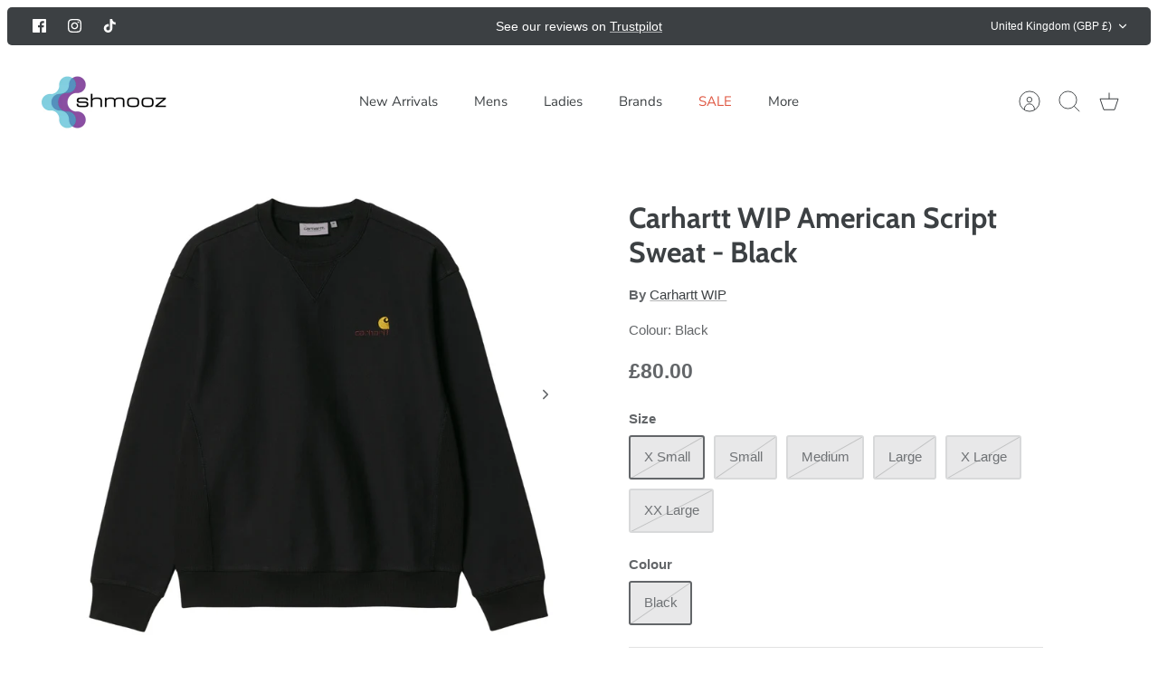

--- FILE ---
content_type: text/html; charset=utf-8
request_url: https://shmooz.co.uk/products/american-script-sweat-black
body_size: 33609
content:
<!DOCTYPE html><html lang="en" dir="ltr">
<head>
<meta name="facebook-domain-verification" content="6x4f3t7v9vj2eguz2o5ogjr5i04t4u">
  <!-- Mode 3.0.0 -->

  <title>Carhartt WIP American Script Sweat - Black &ndash; Shmooz</title>

  <meta charset="utf-8" />
<meta name="viewport" content="width=device-width,initial-scale=1.0" />
<meta http-equiv="X-UA-Compatible" content="IE=edge">

<link rel="preconnect" href="https://cdn.shopify.com" crossorigin>
<link rel="preconnect" href="https://fonts.shopify.com" crossorigin>
<link rel="preconnect" href="https://monorail-edge.shopifysvc.com"><link rel="preload" as="font" href="//shmooz.co.uk/cdn/fonts/nunito_sans/nunitosans_n4.0276fe080df0ca4e6a22d9cb55aed3ed5ba6b1da.woff2" type="font/woff2" crossorigin><link rel="preload" as="font" href="//shmooz.co.uk/cdn/fonts/cabin/cabin_n7.255204a342bfdbc9ae2017bd4e6a90f8dbb2f561.woff2" type="font/woff2" crossorigin><link rel="preload" as="font" href="//shmooz.co.uk/cdn/fonts/cabin/cabin_n4.cefc6494a78f87584a6f312fea532919154f66fe.woff2" type="font/woff2" crossorigin><link rel="preload" href="//shmooz.co.uk/cdn/shop/t/9/assets/vendor.min.js?v=171821347312696842561685020213" as="script">
<link rel="preload" href="//shmooz.co.uk/cdn/shop/t/9/assets/theme.js?v=1286003520705546441685020214" as="script"><link rel="canonical" href="https://shmooz.co.uk/products/american-script-sweat-black" /><link rel="icon" href="//shmooz.co.uk/cdn/shop/files/Favicon.png?crop=center&height=48&v=1682610568&width=48" type="image/png"><meta name="description" content="Made from heavyweight, cotton-poly jersey fabric, the American Script Sweatshirt has been brushed to give it a fleece-like backing. The garment has a loose fit and is detailed with a crewneck collar, as well as a ribbed hem, cuffs, and side panels. American Script embroidery appears at the chest.">
<style>
    
    
    
    
    
    
    @font-face {
  font-family: Cabin;
  font-weight: 700;
  font-style: normal;
  font-display: fallback;
  src: url("//shmooz.co.uk/cdn/fonts/cabin/cabin_n7.255204a342bfdbc9ae2017bd4e6a90f8dbb2f561.woff2") format("woff2"),
       url("//shmooz.co.uk/cdn/fonts/cabin/cabin_n7.e2afa22a0d0f4b64da3569c990897429d40ff5c0.woff") format("woff");
}

    @font-face {
  font-family: Cabin;
  font-weight: 400;
  font-style: normal;
  font-display: fallback;
  src: url("//shmooz.co.uk/cdn/fonts/cabin/cabin_n4.cefc6494a78f87584a6f312fea532919154f66fe.woff2") format("woff2"),
       url("//shmooz.co.uk/cdn/fonts/cabin/cabin_n4.8c16611b00f59d27f4b27ce4328dfe514ce77517.woff") format("woff");
}

    @font-face {
  font-family: "Nunito Sans";
  font-weight: 400;
  font-style: normal;
  font-display: fallback;
  src: url("//shmooz.co.uk/cdn/fonts/nunito_sans/nunitosans_n4.0276fe080df0ca4e6a22d9cb55aed3ed5ba6b1da.woff2") format("woff2"),
       url("//shmooz.co.uk/cdn/fonts/nunito_sans/nunitosans_n4.b4964bee2f5e7fd9c3826447e73afe2baad607b7.woff") format("woff");
}

    @font-face {
  font-family: "Nunito Sans";
  font-weight: 600;
  font-style: normal;
  font-display: fallback;
  src: url("//shmooz.co.uk/cdn/fonts/nunito_sans/nunitosans_n6.6e9464eba570101a53130c8130a9e17a8eb55c21.woff2") format("woff2"),
       url("//shmooz.co.uk/cdn/fonts/nunito_sans/nunitosans_n6.25a0ac0c0a8a26038c7787054dd6058dfbc20fa8.woff") format("woff");
}

    @font-face {
  font-family: Cardo;
  font-weight: 700;
  font-style: normal;
  font-display: fallback;
  src: url("//shmooz.co.uk/cdn/fonts/cardo/cardo_n7.d1764502b55968f897125797ed59f6abd5dc8593.woff2") format("woff2"),
       url("//shmooz.co.uk/cdn/fonts/cardo/cardo_n7.b5d64d4147ade913d679fed9918dc44cbe8121d2.woff") format("woff");
}

  </style>

  <meta property="og:site_name" content="Shmooz">
<meta property="og:url" content="https://shmooz.co.uk/products/american-script-sweat-black">
<meta property="og:title" content="Carhartt WIP American Script Sweat - Black">
<meta property="og:type" content="product">
<meta property="og:description" content="Made from heavyweight, cotton-poly jersey fabric, the American Script Sweatshirt has been brushed to give it a fleece-like backing. The garment has a loose fit and is detailed with a crewneck collar, as well as a ribbed hem, cuffs, and side panels. American Script embroidery appears at the chest."><meta property="og:image" content="http://shmooz.co.uk/cdn/shop/files/AmericanScriptSweatBlack1_1200x1200.jpg?v=1717937409">
  <meta property="og:image:secure_url" content="https://shmooz.co.uk/cdn/shop/files/AmericanScriptSweatBlack1_1200x1200.jpg?v=1717937409">
  <meta property="og:image:width" content="1000">
  <meta property="og:image:height" content="1000"><meta property="og:price:amount" content="80.00">
  <meta property="og:price:currency" content="GBP"><meta name="twitter:card" content="summary_large_image">
<meta name="twitter:title" content="Carhartt WIP American Script Sweat - Black">
<meta name="twitter:description" content="Made from heavyweight, cotton-poly jersey fabric, the American Script Sweatshirt has been brushed to give it a fleece-like backing. The garment has a loose fit and is detailed with a crewneck collar, as well as a ribbed hem, cuffs, and side panels. American Script embroidery appears at the chest.">


  <link href="//shmooz.co.uk/cdn/shop/t/9/assets/styles.css?v=46435835019350125531761836715" rel="stylesheet" type="text/css" media="all" />
<script>
    window.theme = window.theme || {};
    theme.money_format_with_product_code_preference = "£{{amount}}";
    theme.money_format = "£{{amount}}";
    theme.strings = {
      previous: "Previous",
      next: "Next",
      addressError: "Error looking up that address",
      addressNoResults: "No results for that address",
      addressQueryLimit: "You have exceeded the Google API usage limit. Consider upgrading to a \u003ca href=\"https:\/\/developers.google.com\/maps\/premium\/usage-limits\"\u003ePremium Plan\u003c\/a\u003e.",
      authError: "There was a problem authenticating your Google Maps API Key.",
      icon_labels_left: "Left",
      icon_labels_right: "Right",
      icon_labels_down: "Down",
      icon_labels_close: "Close",
      icon_labels_plus: "Plus",
      imageSlider: "Image slider",
      cart_terms_confirmation: "You must agree to the terms and conditions before continuing.",
      cart_general_quantity_too_high: "You can only have [QUANTITY] in your cart",
      products_listing_from: "From",
      products_product_add_to_cart: "Add to Cart",
      products_variant_no_stock: "Sold out",
      products_variant_non_existent: "Unavailable",
      products_product_pick_a: "Pick a",
      general_navigation_menu_toggle_aria_label: "Toggle menu",
      general_accessibility_labels_close: "Close",
      products_product_added_to_cart: "Added to cart",
      general_quick_search_pages: "Pages",
      general_quick_search_no_results: "Sorry, we couldn\u0026#39;t find any results"
    };
    theme.routes = {
      search_url: '/search',
      cart_url: '/cart',
      cart_add_url: '/cart/add.js',
      cart_change_url: '/cart/change.js',
      cart_update_url: '/cart/update.js',
      predictive_search_url: '/search/suggest'
    };
    theme.settings = {
      cart_type: "drawer",
      quickbuy_style: "off",
      quickbuy_visibility: "hover",
      avoid_orphans: true,
      qb_enable_sticky_cols: true
    };
    document.documentElement.classList.add('js');

    theme.enqueueStyleUpdateQueue = [];
    theme.enqueueStyleUpdateTimeoutId = null;
    theme.enqueueStyleUpdate = (cb) => {
      clearTimeout(theme.enqueueStyleUpdateTimeoutId);
      theme.enqueueStyleUpdateQueue.push(cb);
      theme.enqueueStyleUpdateTimeoutId = setTimeout(() => {
        while (theme.enqueueStyleUpdateQueue.length > 0) {
          theme.enqueueStyleUpdateQueue.pop()();
        }
      }, 0);
    }
  </script>

  <script src="//shmooz.co.uk/cdn/shop/t/9/assets/vendor.min.js?v=171821347312696842561685020213" defer></script>
  <script src="//shmooz.co.uk/cdn/shop/t/9/assets/theme.js?v=1286003520705546441685020214" defer></script>

  <script>window.performance && window.performance.mark && window.performance.mark('shopify.content_for_header.start');</script><meta name="google-site-verification" content="zrDszZaJRhubFhn5zBIOMetEx9cj1mRnAaAJnwNQ1hY">
<meta name="facebook-domain-verification" content="8njytvnlg19oh85tz9jud1c3hi0zs8">
<meta id="shopify-digital-wallet" name="shopify-digital-wallet" content="/64108757233/digital_wallets/dialog">
<meta name="shopify-checkout-api-token" content="97f3f09750e448f05feb28a97b696bc6">
<meta id="in-context-paypal-metadata" data-shop-id="64108757233" data-venmo-supported="false" data-environment="production" data-locale="en_US" data-paypal-v4="true" data-currency="GBP">
<link rel="alternate" type="application/json+oembed" href="https://shmooz.co.uk/products/american-script-sweat-black.oembed">
<script async="async" src="/checkouts/internal/preloads.js?locale=en-GB"></script>
<link rel="preconnect" href="https://shop.app" crossorigin="anonymous">
<script async="async" src="https://shop.app/checkouts/internal/preloads.js?locale=en-GB&shop_id=64108757233" crossorigin="anonymous"></script>
<script id="apple-pay-shop-capabilities" type="application/json">{"shopId":64108757233,"countryCode":"GB","currencyCode":"GBP","merchantCapabilities":["supports3DS"],"merchantId":"gid:\/\/shopify\/Shop\/64108757233","merchantName":"Shmooz","requiredBillingContactFields":["postalAddress","email"],"requiredShippingContactFields":["postalAddress","email"],"shippingType":"shipping","supportedNetworks":["visa","maestro","masterCard","discover","elo"],"total":{"type":"pending","label":"Shmooz","amount":"1.00"},"shopifyPaymentsEnabled":true,"supportsSubscriptions":true}</script>
<script id="shopify-features" type="application/json">{"accessToken":"97f3f09750e448f05feb28a97b696bc6","betas":["rich-media-storefront-analytics"],"domain":"shmooz.co.uk","predictiveSearch":true,"shopId":64108757233,"locale":"en"}</script>
<script>var Shopify = Shopify || {};
Shopify.shop = "shmoozdesignerclothing.myshopify.com";
Shopify.locale = "en";
Shopify.currency = {"active":"GBP","rate":"1.0"};
Shopify.country = "GB";
Shopify.theme = {"name":"Shmooz-theme\/main","id":136666841329,"schema_name":"Mode","schema_version":"3.0.0","theme_store_id":null,"role":"main"};
Shopify.theme.handle = "null";
Shopify.theme.style = {"id":null,"handle":null};
Shopify.cdnHost = "shmooz.co.uk/cdn";
Shopify.routes = Shopify.routes || {};
Shopify.routes.root = "/";</script>
<script type="module">!function(o){(o.Shopify=o.Shopify||{}).modules=!0}(window);</script>
<script>!function(o){function n(){var o=[];function n(){o.push(Array.prototype.slice.apply(arguments))}return n.q=o,n}var t=o.Shopify=o.Shopify||{};t.loadFeatures=n(),t.autoloadFeatures=n()}(window);</script>
<script>
  window.ShopifyPay = window.ShopifyPay || {};
  window.ShopifyPay.apiHost = "shop.app\/pay";
  window.ShopifyPay.redirectState = null;
</script>
<script id="shop-js-analytics" type="application/json">{"pageType":"product"}</script>
<script defer="defer" async type="module" src="//shmooz.co.uk/cdn/shopifycloud/shop-js/modules/v2/client.init-shop-cart-sync_C5BV16lS.en.esm.js"></script>
<script defer="defer" async type="module" src="//shmooz.co.uk/cdn/shopifycloud/shop-js/modules/v2/chunk.common_CygWptCX.esm.js"></script>
<script type="module">
  await import("//shmooz.co.uk/cdn/shopifycloud/shop-js/modules/v2/client.init-shop-cart-sync_C5BV16lS.en.esm.js");
await import("//shmooz.co.uk/cdn/shopifycloud/shop-js/modules/v2/chunk.common_CygWptCX.esm.js");

  window.Shopify.SignInWithShop?.initShopCartSync?.({"fedCMEnabled":true,"windoidEnabled":true});

</script>
<script>
  window.Shopify = window.Shopify || {};
  if (!window.Shopify.featureAssets) window.Shopify.featureAssets = {};
  window.Shopify.featureAssets['shop-js'] = {"shop-cart-sync":["modules/v2/client.shop-cart-sync_ZFArdW7E.en.esm.js","modules/v2/chunk.common_CygWptCX.esm.js"],"init-fed-cm":["modules/v2/client.init-fed-cm_CmiC4vf6.en.esm.js","modules/v2/chunk.common_CygWptCX.esm.js"],"shop-button":["modules/v2/client.shop-button_tlx5R9nI.en.esm.js","modules/v2/chunk.common_CygWptCX.esm.js"],"shop-cash-offers":["modules/v2/client.shop-cash-offers_DOA2yAJr.en.esm.js","modules/v2/chunk.common_CygWptCX.esm.js","modules/v2/chunk.modal_D71HUcav.esm.js"],"init-windoid":["modules/v2/client.init-windoid_sURxWdc1.en.esm.js","modules/v2/chunk.common_CygWptCX.esm.js"],"shop-toast-manager":["modules/v2/client.shop-toast-manager_ClPi3nE9.en.esm.js","modules/v2/chunk.common_CygWptCX.esm.js"],"init-shop-email-lookup-coordinator":["modules/v2/client.init-shop-email-lookup-coordinator_B8hsDcYM.en.esm.js","modules/v2/chunk.common_CygWptCX.esm.js"],"init-shop-cart-sync":["modules/v2/client.init-shop-cart-sync_C5BV16lS.en.esm.js","modules/v2/chunk.common_CygWptCX.esm.js"],"avatar":["modules/v2/client.avatar_BTnouDA3.en.esm.js"],"pay-button":["modules/v2/client.pay-button_FdsNuTd3.en.esm.js","modules/v2/chunk.common_CygWptCX.esm.js"],"init-customer-accounts":["modules/v2/client.init-customer-accounts_DxDtT_ad.en.esm.js","modules/v2/client.shop-login-button_C5VAVYt1.en.esm.js","modules/v2/chunk.common_CygWptCX.esm.js","modules/v2/chunk.modal_D71HUcav.esm.js"],"init-shop-for-new-customer-accounts":["modules/v2/client.init-shop-for-new-customer-accounts_ChsxoAhi.en.esm.js","modules/v2/client.shop-login-button_C5VAVYt1.en.esm.js","modules/v2/chunk.common_CygWptCX.esm.js","modules/v2/chunk.modal_D71HUcav.esm.js"],"shop-login-button":["modules/v2/client.shop-login-button_C5VAVYt1.en.esm.js","modules/v2/chunk.common_CygWptCX.esm.js","modules/v2/chunk.modal_D71HUcav.esm.js"],"init-customer-accounts-sign-up":["modules/v2/client.init-customer-accounts-sign-up_CPSyQ0Tj.en.esm.js","modules/v2/client.shop-login-button_C5VAVYt1.en.esm.js","modules/v2/chunk.common_CygWptCX.esm.js","modules/v2/chunk.modal_D71HUcav.esm.js"],"shop-follow-button":["modules/v2/client.shop-follow-button_Cva4Ekp9.en.esm.js","modules/v2/chunk.common_CygWptCX.esm.js","modules/v2/chunk.modal_D71HUcav.esm.js"],"checkout-modal":["modules/v2/client.checkout-modal_BPM8l0SH.en.esm.js","modules/v2/chunk.common_CygWptCX.esm.js","modules/v2/chunk.modal_D71HUcav.esm.js"],"lead-capture":["modules/v2/client.lead-capture_Bi8yE_yS.en.esm.js","modules/v2/chunk.common_CygWptCX.esm.js","modules/v2/chunk.modal_D71HUcav.esm.js"],"shop-login":["modules/v2/client.shop-login_D6lNrXab.en.esm.js","modules/v2/chunk.common_CygWptCX.esm.js","modules/v2/chunk.modal_D71HUcav.esm.js"],"payment-terms":["modules/v2/client.payment-terms_CZxnsJam.en.esm.js","modules/v2/chunk.common_CygWptCX.esm.js","modules/v2/chunk.modal_D71HUcav.esm.js"]};
</script>
<script>(function() {
  var isLoaded = false;
  function asyncLoad() {
    if (isLoaded) return;
    isLoaded = true;
    var urls = ["https:\/\/static.loloyal.com\/boom-cend\/entry-js\/boom-cend.js?shop=shmoozdesignerclothing.myshopify.com","https:\/\/ecommplugins-scripts.trustpilot.com\/v2.1\/js\/header.min.js?settings=eyJrZXkiOiJpNTFUd3NEVEloMjVVNHpwIiwicyI6Im5vbmUifQ==\u0026v=2.5\u0026shop=shmoozdesignerclothing.myshopify.com","https:\/\/ecommplugins-trustboxsettings.trustpilot.com\/shmoozdesignerclothing.myshopify.com.js?settings=1697723551249\u0026shop=shmoozdesignerclothing.myshopify.com","https:\/\/widget.trustpilot.com\/bootstrap\/v5\/tp.widget.sync.bootstrap.min.js?shop=shmoozdesignerclothing.myshopify.com","https:\/\/s3.eu-west-1.amazonaws.com\/production-klarna-il-shopify-osm\/a6c5e37d3b587ca7438f15aa90b429b47085a035\/shmoozdesignerclothing.myshopify.com-1708632515497.js?shop=shmoozdesignerclothing.myshopify.com"];
    for (var i = 0; i < urls.length; i++) {
      var s = document.createElement('script');
      s.type = 'text/javascript';
      s.async = true;
      s.src = urls[i];
      var x = document.getElementsByTagName('script')[0];
      x.parentNode.insertBefore(s, x);
    }
  };
  if(window.attachEvent) {
    window.attachEvent('onload', asyncLoad);
  } else {
    window.addEventListener('load', asyncLoad, false);
  }
})();</script>
<script id="__st">var __st={"a":64108757233,"offset":0,"reqid":"8aa99cb4-341f-4fb6-9ff8-494a7e34748e-1768765564","pageurl":"shmooz.co.uk\/products\/american-script-sweat-black","u":"1c9823bf9e8e","p":"product","rtyp":"product","rid":8402200199409};</script>
<script>window.ShopifyPaypalV4VisibilityTracking = true;</script>
<script id="captcha-bootstrap">!function(){'use strict';const t='contact',e='account',n='new_comment',o=[[t,t],['blogs',n],['comments',n],[t,'customer']],c=[[e,'customer_login'],[e,'guest_login'],[e,'recover_customer_password'],[e,'create_customer']],r=t=>t.map((([t,e])=>`form[action*='/${t}']:not([data-nocaptcha='true']) input[name='form_type'][value='${e}']`)).join(','),a=t=>()=>t?[...document.querySelectorAll(t)].map((t=>t.form)):[];function s(){const t=[...o],e=r(t);return a(e)}const i='password',u='form_key',d=['recaptcha-v3-token','g-recaptcha-response','h-captcha-response',i],f=()=>{try{return window.sessionStorage}catch{return}},m='__shopify_v',_=t=>t.elements[u];function p(t,e,n=!1){try{const o=window.sessionStorage,c=JSON.parse(o.getItem(e)),{data:r}=function(t){const{data:e,action:n}=t;return t[m]||n?{data:e,action:n}:{data:t,action:n}}(c);for(const[e,n]of Object.entries(r))t.elements[e]&&(t.elements[e].value=n);n&&o.removeItem(e)}catch(o){console.error('form repopulation failed',{error:o})}}const l='form_type',E='cptcha';function T(t){t.dataset[E]=!0}const w=window,h=w.document,L='Shopify',v='ce_forms',y='captcha';let A=!1;((t,e)=>{const n=(g='f06e6c50-85a8-45c8-87d0-21a2b65856fe',I='https://cdn.shopify.com/shopifycloud/storefront-forms-hcaptcha/ce_storefront_forms_captcha_hcaptcha.v1.5.2.iife.js',D={infoText:'Protected by hCaptcha',privacyText:'Privacy',termsText:'Terms'},(t,e,n)=>{const o=w[L][v],c=o.bindForm;if(c)return c(t,g,e,D).then(n);var r;o.q.push([[t,g,e,D],n]),r=I,A||(h.body.append(Object.assign(h.createElement('script'),{id:'captcha-provider',async:!0,src:r})),A=!0)});var g,I,D;w[L]=w[L]||{},w[L][v]=w[L][v]||{},w[L][v].q=[],w[L][y]=w[L][y]||{},w[L][y].protect=function(t,e){n(t,void 0,e),T(t)},Object.freeze(w[L][y]),function(t,e,n,w,h,L){const[v,y,A,g]=function(t,e,n){const i=e?o:[],u=t?c:[],d=[...i,...u],f=r(d),m=r(i),_=r(d.filter((([t,e])=>n.includes(e))));return[a(f),a(m),a(_),s()]}(w,h,L),I=t=>{const e=t.target;return e instanceof HTMLFormElement?e:e&&e.form},D=t=>v().includes(t);t.addEventListener('submit',(t=>{const e=I(t);if(!e)return;const n=D(e)&&!e.dataset.hcaptchaBound&&!e.dataset.recaptchaBound,o=_(e),c=g().includes(e)&&(!o||!o.value);(n||c)&&t.preventDefault(),c&&!n&&(function(t){try{if(!f())return;!function(t){const e=f();if(!e)return;const n=_(t);if(!n)return;const o=n.value;o&&e.removeItem(o)}(t);const e=Array.from(Array(32),(()=>Math.random().toString(36)[2])).join('');!function(t,e){_(t)||t.append(Object.assign(document.createElement('input'),{type:'hidden',name:u})),t.elements[u].value=e}(t,e),function(t,e){const n=f();if(!n)return;const o=[...t.querySelectorAll(`input[type='${i}']`)].map((({name:t})=>t)),c=[...d,...o],r={};for(const[a,s]of new FormData(t).entries())c.includes(a)||(r[a]=s);n.setItem(e,JSON.stringify({[m]:1,action:t.action,data:r}))}(t,e)}catch(e){console.error('failed to persist form',e)}}(e),e.submit())}));const S=(t,e)=>{t&&!t.dataset[E]&&(n(t,e.some((e=>e===t))),T(t))};for(const o of['focusin','change'])t.addEventListener(o,(t=>{const e=I(t);D(e)&&S(e,y())}));const B=e.get('form_key'),M=e.get(l),P=B&&M;t.addEventListener('DOMContentLoaded',(()=>{const t=y();if(P)for(const e of t)e.elements[l].value===M&&p(e,B);[...new Set([...A(),...v().filter((t=>'true'===t.dataset.shopifyCaptcha))])].forEach((e=>S(e,t)))}))}(h,new URLSearchParams(w.location.search),n,t,e,['guest_login'])})(!0,!0)}();</script>
<script integrity="sha256-4kQ18oKyAcykRKYeNunJcIwy7WH5gtpwJnB7kiuLZ1E=" data-source-attribution="shopify.loadfeatures" defer="defer" src="//shmooz.co.uk/cdn/shopifycloud/storefront/assets/storefront/load_feature-a0a9edcb.js" crossorigin="anonymous"></script>
<script crossorigin="anonymous" defer="defer" src="//shmooz.co.uk/cdn/shopifycloud/storefront/assets/shopify_pay/storefront-65b4c6d7.js?v=20250812"></script>
<script data-source-attribution="shopify.dynamic_checkout.dynamic.init">var Shopify=Shopify||{};Shopify.PaymentButton=Shopify.PaymentButton||{isStorefrontPortableWallets:!0,init:function(){window.Shopify.PaymentButton.init=function(){};var t=document.createElement("script");t.src="https://shmooz.co.uk/cdn/shopifycloud/portable-wallets/latest/portable-wallets.en.js",t.type="module",document.head.appendChild(t)}};
</script>
<script data-source-attribution="shopify.dynamic_checkout.buyer_consent">
  function portableWalletsHideBuyerConsent(e){var t=document.getElementById("shopify-buyer-consent"),n=document.getElementById("shopify-subscription-policy-button");t&&n&&(t.classList.add("hidden"),t.setAttribute("aria-hidden","true"),n.removeEventListener("click",e))}function portableWalletsShowBuyerConsent(e){var t=document.getElementById("shopify-buyer-consent"),n=document.getElementById("shopify-subscription-policy-button");t&&n&&(t.classList.remove("hidden"),t.removeAttribute("aria-hidden"),n.addEventListener("click",e))}window.Shopify?.PaymentButton&&(window.Shopify.PaymentButton.hideBuyerConsent=portableWalletsHideBuyerConsent,window.Shopify.PaymentButton.showBuyerConsent=portableWalletsShowBuyerConsent);
</script>
<script data-source-attribution="shopify.dynamic_checkout.cart.bootstrap">document.addEventListener("DOMContentLoaded",(function(){function t(){return document.querySelector("shopify-accelerated-checkout-cart, shopify-accelerated-checkout")}if(t())Shopify.PaymentButton.init();else{new MutationObserver((function(e,n){t()&&(Shopify.PaymentButton.init(),n.disconnect())})).observe(document.body,{childList:!0,subtree:!0})}}));
</script>
<script id='scb4127' type='text/javascript' async='' src='https://shmooz.co.uk/cdn/shopifycloud/privacy-banner/storefront-banner.js'></script><link id="shopify-accelerated-checkout-styles" rel="stylesheet" media="screen" href="https://shmooz.co.uk/cdn/shopifycloud/portable-wallets/latest/accelerated-checkout-backwards-compat.css" crossorigin="anonymous">
<style id="shopify-accelerated-checkout-cart">
        #shopify-buyer-consent {
  margin-top: 1em;
  display: inline-block;
  width: 100%;
}

#shopify-buyer-consent.hidden {
  display: none;
}

#shopify-subscription-policy-button {
  background: none;
  border: none;
  padding: 0;
  text-decoration: underline;
  font-size: inherit;
  cursor: pointer;
}

#shopify-subscription-policy-button::before {
  box-shadow: none;
}

      </style>
<script id="sections-script" data-sections="product-recommendations" defer="defer" src="//shmooz.co.uk/cdn/shop/t/9/compiled_assets/scripts.js?4738"></script>
<script>window.performance && window.performance.mark && window.performance.mark('shopify.content_for_header.end');</script>
<script src="https://cdn.shopify.com/extensions/cfc76123-b24f-4e9a-a1dc-585518796af7/forms-2294/assets/shopify-forms-loader.js" type="text/javascript" defer="defer"></script>
<link href="https://monorail-edge.shopifysvc.com" rel="dns-prefetch">
<script>(function(){if ("sendBeacon" in navigator && "performance" in window) {try {var session_token_from_headers = performance.getEntriesByType('navigation')[0].serverTiming.find(x => x.name == '_s').description;} catch {var session_token_from_headers = undefined;}var session_cookie_matches = document.cookie.match(/_shopify_s=([^;]*)/);var session_token_from_cookie = session_cookie_matches && session_cookie_matches.length === 2 ? session_cookie_matches[1] : "";var session_token = session_token_from_headers || session_token_from_cookie || "";function handle_abandonment_event(e) {var entries = performance.getEntries().filter(function(entry) {return /monorail-edge.shopifysvc.com/.test(entry.name);});if (!window.abandonment_tracked && entries.length === 0) {window.abandonment_tracked = true;var currentMs = Date.now();var navigation_start = performance.timing.navigationStart;var payload = {shop_id: 64108757233,url: window.location.href,navigation_start,duration: currentMs - navigation_start,session_token,page_type: "product"};window.navigator.sendBeacon("https://monorail-edge.shopifysvc.com/v1/produce", JSON.stringify({schema_id: "online_store_buyer_site_abandonment/1.1",payload: payload,metadata: {event_created_at_ms: currentMs,event_sent_at_ms: currentMs}}));}}window.addEventListener('pagehide', handle_abandonment_event);}}());</script>
<script id="web-pixels-manager-setup">(function e(e,d,r,n,o){if(void 0===o&&(o={}),!Boolean(null===(a=null===(i=window.Shopify)||void 0===i?void 0:i.analytics)||void 0===a?void 0:a.replayQueue)){var i,a;window.Shopify=window.Shopify||{};var t=window.Shopify;t.analytics=t.analytics||{};var s=t.analytics;s.replayQueue=[],s.publish=function(e,d,r){return s.replayQueue.push([e,d,r]),!0};try{self.performance.mark("wpm:start")}catch(e){}var l=function(){var e={modern:/Edge?\/(1{2}[4-9]|1[2-9]\d|[2-9]\d{2}|\d{4,})\.\d+(\.\d+|)|Firefox\/(1{2}[4-9]|1[2-9]\d|[2-9]\d{2}|\d{4,})\.\d+(\.\d+|)|Chrom(ium|e)\/(9{2}|\d{3,})\.\d+(\.\d+|)|(Maci|X1{2}).+ Version\/(15\.\d+|(1[6-9]|[2-9]\d|\d{3,})\.\d+)([,.]\d+|)( \(\w+\)|)( Mobile\/\w+|) Safari\/|Chrome.+OPR\/(9{2}|\d{3,})\.\d+\.\d+|(CPU[ +]OS|iPhone[ +]OS|CPU[ +]iPhone|CPU IPhone OS|CPU iPad OS)[ +]+(15[._]\d+|(1[6-9]|[2-9]\d|\d{3,})[._]\d+)([._]\d+|)|Android:?[ /-](13[3-9]|1[4-9]\d|[2-9]\d{2}|\d{4,})(\.\d+|)(\.\d+|)|Android.+Firefox\/(13[5-9]|1[4-9]\d|[2-9]\d{2}|\d{4,})\.\d+(\.\d+|)|Android.+Chrom(ium|e)\/(13[3-9]|1[4-9]\d|[2-9]\d{2}|\d{4,})\.\d+(\.\d+|)|SamsungBrowser\/([2-9]\d|\d{3,})\.\d+/,legacy:/Edge?\/(1[6-9]|[2-9]\d|\d{3,})\.\d+(\.\d+|)|Firefox\/(5[4-9]|[6-9]\d|\d{3,})\.\d+(\.\d+|)|Chrom(ium|e)\/(5[1-9]|[6-9]\d|\d{3,})\.\d+(\.\d+|)([\d.]+$|.*Safari\/(?![\d.]+ Edge\/[\d.]+$))|(Maci|X1{2}).+ Version\/(10\.\d+|(1[1-9]|[2-9]\d|\d{3,})\.\d+)([,.]\d+|)( \(\w+\)|)( Mobile\/\w+|) Safari\/|Chrome.+OPR\/(3[89]|[4-9]\d|\d{3,})\.\d+\.\d+|(CPU[ +]OS|iPhone[ +]OS|CPU[ +]iPhone|CPU IPhone OS|CPU iPad OS)[ +]+(10[._]\d+|(1[1-9]|[2-9]\d|\d{3,})[._]\d+)([._]\d+|)|Android:?[ /-](13[3-9]|1[4-9]\d|[2-9]\d{2}|\d{4,})(\.\d+|)(\.\d+|)|Mobile Safari.+OPR\/([89]\d|\d{3,})\.\d+\.\d+|Android.+Firefox\/(13[5-9]|1[4-9]\d|[2-9]\d{2}|\d{4,})\.\d+(\.\d+|)|Android.+Chrom(ium|e)\/(13[3-9]|1[4-9]\d|[2-9]\d{2}|\d{4,})\.\d+(\.\d+|)|Android.+(UC? ?Browser|UCWEB|U3)[ /]?(15\.([5-9]|\d{2,})|(1[6-9]|[2-9]\d|\d{3,})\.\d+)\.\d+|SamsungBrowser\/(5\.\d+|([6-9]|\d{2,})\.\d+)|Android.+MQ{2}Browser\/(14(\.(9|\d{2,})|)|(1[5-9]|[2-9]\d|\d{3,})(\.\d+|))(\.\d+|)|K[Aa][Ii]OS\/(3\.\d+|([4-9]|\d{2,})\.\d+)(\.\d+|)/},d=e.modern,r=e.legacy,n=navigator.userAgent;return n.match(d)?"modern":n.match(r)?"legacy":"unknown"}(),u="modern"===l?"modern":"legacy",c=(null!=n?n:{modern:"",legacy:""})[u],f=function(e){return[e.baseUrl,"/wpm","/b",e.hashVersion,"modern"===e.buildTarget?"m":"l",".js"].join("")}({baseUrl:d,hashVersion:r,buildTarget:u}),m=function(e){var d=e.version,r=e.bundleTarget,n=e.surface,o=e.pageUrl,i=e.monorailEndpoint;return{emit:function(e){var a=e.status,t=e.errorMsg,s=(new Date).getTime(),l=JSON.stringify({metadata:{event_sent_at_ms:s},events:[{schema_id:"web_pixels_manager_load/3.1",payload:{version:d,bundle_target:r,page_url:o,status:a,surface:n,error_msg:t},metadata:{event_created_at_ms:s}}]});if(!i)return console&&console.warn&&console.warn("[Web Pixels Manager] No Monorail endpoint provided, skipping logging."),!1;try{return self.navigator.sendBeacon.bind(self.navigator)(i,l)}catch(e){}var u=new XMLHttpRequest;try{return u.open("POST",i,!0),u.setRequestHeader("Content-Type","text/plain"),u.send(l),!0}catch(e){return console&&console.warn&&console.warn("[Web Pixels Manager] Got an unhandled error while logging to Monorail."),!1}}}}({version:r,bundleTarget:l,surface:e.surface,pageUrl:self.location.href,monorailEndpoint:e.monorailEndpoint});try{o.browserTarget=l,function(e){var d=e.src,r=e.async,n=void 0===r||r,o=e.onload,i=e.onerror,a=e.sri,t=e.scriptDataAttributes,s=void 0===t?{}:t,l=document.createElement("script"),u=document.querySelector("head"),c=document.querySelector("body");if(l.async=n,l.src=d,a&&(l.integrity=a,l.crossOrigin="anonymous"),s)for(var f in s)if(Object.prototype.hasOwnProperty.call(s,f))try{l.dataset[f]=s[f]}catch(e){}if(o&&l.addEventListener("load",o),i&&l.addEventListener("error",i),u)u.appendChild(l);else{if(!c)throw new Error("Did not find a head or body element to append the script");c.appendChild(l)}}({src:f,async:!0,onload:function(){if(!function(){var e,d;return Boolean(null===(d=null===(e=window.Shopify)||void 0===e?void 0:e.analytics)||void 0===d?void 0:d.initialized)}()){var d=window.webPixelsManager.init(e)||void 0;if(d){var r=window.Shopify.analytics;r.replayQueue.forEach((function(e){var r=e[0],n=e[1],o=e[2];d.publishCustomEvent(r,n,o)})),r.replayQueue=[],r.publish=d.publishCustomEvent,r.visitor=d.visitor,r.initialized=!0}}},onerror:function(){return m.emit({status:"failed",errorMsg:"".concat(f," has failed to load")})},sri:function(e){var d=/^sha384-[A-Za-z0-9+/=]+$/;return"string"==typeof e&&d.test(e)}(c)?c:"",scriptDataAttributes:o}),m.emit({status:"loading"})}catch(e){m.emit({status:"failed",errorMsg:(null==e?void 0:e.message)||"Unknown error"})}}})({shopId: 64108757233,storefrontBaseUrl: "https://shmooz.co.uk",extensionsBaseUrl: "https://extensions.shopifycdn.com/cdn/shopifycloud/web-pixels-manager",monorailEndpoint: "https://monorail-edge.shopifysvc.com/unstable/produce_batch",surface: "storefront-renderer",enabledBetaFlags: ["2dca8a86"],webPixelsConfigList: [{"id":"2124775810","configuration":"{\"tagID\":\"2613030901375\"}","eventPayloadVersion":"v1","runtimeContext":"STRICT","scriptVersion":"18031546ee651571ed29edbe71a3550b","type":"APP","apiClientId":3009811,"privacyPurposes":["ANALYTICS","MARKETING","SALE_OF_DATA"],"dataSharingAdjustments":{"protectedCustomerApprovalScopes":["read_customer_address","read_customer_email","read_customer_name","read_customer_personal_data","read_customer_phone"]}},{"id":"472285425","configuration":"{\"config\":\"{\\\"google_tag_ids\\\":[\\\"G-S06234ESPX\\\",\\\"GT-W6JZGTV\\\"],\\\"target_country\\\":\\\"GB\\\",\\\"gtag_events\\\":[{\\\"type\\\":\\\"search\\\",\\\"action_label\\\":\\\"G-S06234ESPX\\\"},{\\\"type\\\":\\\"begin_checkout\\\",\\\"action_label\\\":\\\"G-S06234ESPX\\\"},{\\\"type\\\":\\\"view_item\\\",\\\"action_label\\\":[\\\"G-S06234ESPX\\\",\\\"MC-MM6KYVSKNV\\\"]},{\\\"type\\\":\\\"purchase\\\",\\\"action_label\\\":[\\\"G-S06234ESPX\\\",\\\"MC-MM6KYVSKNV\\\"]},{\\\"type\\\":\\\"page_view\\\",\\\"action_label\\\":[\\\"G-S06234ESPX\\\",\\\"MC-MM6KYVSKNV\\\"]},{\\\"type\\\":\\\"add_payment_info\\\",\\\"action_label\\\":\\\"G-S06234ESPX\\\"},{\\\"type\\\":\\\"add_to_cart\\\",\\\"action_label\\\":\\\"G-S06234ESPX\\\"}],\\\"enable_monitoring_mode\\\":false}\"}","eventPayloadVersion":"v1","runtimeContext":"OPEN","scriptVersion":"b2a88bafab3e21179ed38636efcd8a93","type":"APP","apiClientId":1780363,"privacyPurposes":[],"dataSharingAdjustments":{"protectedCustomerApprovalScopes":["read_customer_address","read_customer_email","read_customer_name","read_customer_personal_data","read_customer_phone"]}},{"id":"374407409","configuration":"{\"pixelCode\":\"CJ0JQCBC77U7M5AP9DVG\"}","eventPayloadVersion":"v1","runtimeContext":"STRICT","scriptVersion":"22e92c2ad45662f435e4801458fb78cc","type":"APP","apiClientId":4383523,"privacyPurposes":["ANALYTICS","MARKETING","SALE_OF_DATA"],"dataSharingAdjustments":{"protectedCustomerApprovalScopes":["read_customer_address","read_customer_email","read_customer_name","read_customer_personal_data","read_customer_phone"]}},{"id":"232030449","configuration":"{\"pixel_id\":\"440815792176340\",\"pixel_type\":\"facebook_pixel\",\"metaapp_system_user_token\":\"-\"}","eventPayloadVersion":"v1","runtimeContext":"OPEN","scriptVersion":"ca16bc87fe92b6042fbaa3acc2fbdaa6","type":"APP","apiClientId":2329312,"privacyPurposes":["ANALYTICS","MARKETING","SALE_OF_DATA"],"dataSharingAdjustments":{"protectedCustomerApprovalScopes":["read_customer_address","read_customer_email","read_customer_name","read_customer_personal_data","read_customer_phone"]}},{"id":"shopify-app-pixel","configuration":"{}","eventPayloadVersion":"v1","runtimeContext":"STRICT","scriptVersion":"0450","apiClientId":"shopify-pixel","type":"APP","privacyPurposes":["ANALYTICS","MARKETING"]},{"id":"shopify-custom-pixel","eventPayloadVersion":"v1","runtimeContext":"LAX","scriptVersion":"0450","apiClientId":"shopify-pixel","type":"CUSTOM","privacyPurposes":["ANALYTICS","MARKETING"]}],isMerchantRequest: false,initData: {"shop":{"name":"Shmooz","paymentSettings":{"currencyCode":"GBP"},"myshopifyDomain":"shmoozdesignerclothing.myshopify.com","countryCode":"GB","storefrontUrl":"https:\/\/shmooz.co.uk"},"customer":null,"cart":null,"checkout":null,"productVariants":[{"price":{"amount":80.0,"currencyCode":"GBP"},"product":{"title":"Carhartt WIP American Script Sweat - Black","vendor":"Carhartt WIP","id":"8402200199409","untranslatedTitle":"Carhartt WIP American Script Sweat - Black","url":"\/products\/american-script-sweat-black","type":"Sweaters"},"id":"45043986235633","image":{"src":"\/\/shmooz.co.uk\/cdn\/shop\/files\/AmericanScriptSweatBlack1.jpg?v=1717937409"},"sku":"I025475 89","title":"X Small \/ Black","untranslatedTitle":"X Small \/ Black"},{"price":{"amount":80.0,"currencyCode":"GBP"},"product":{"title":"Carhartt WIP American Script Sweat - Black","vendor":"Carhartt WIP","id":"8402200199409","untranslatedTitle":"Carhartt WIP American Script Sweat - Black","url":"\/products\/american-script-sweat-black","type":"Sweaters"},"id":"45043986268401","image":{"src":"\/\/shmooz.co.uk\/cdn\/shop\/files\/AmericanScriptSweatBlack1.jpg?v=1717937409"},"sku":"I025475 89","title":"Small \/ Black","untranslatedTitle":"Small \/ Black"},{"price":{"amount":80.0,"currencyCode":"GBP"},"product":{"title":"Carhartt WIP American Script Sweat - Black","vendor":"Carhartt WIP","id":"8402200199409","untranslatedTitle":"Carhartt WIP American Script Sweat - Black","url":"\/products\/american-script-sweat-black","type":"Sweaters"},"id":"45043986301169","image":{"src":"\/\/shmooz.co.uk\/cdn\/shop\/files\/AmericanScriptSweatBlack1.jpg?v=1717937409"},"sku":"I025475 89","title":"Medium \/ Black","untranslatedTitle":"Medium \/ Black"},{"price":{"amount":80.0,"currencyCode":"GBP"},"product":{"title":"Carhartt WIP American Script Sweat - Black","vendor":"Carhartt WIP","id":"8402200199409","untranslatedTitle":"Carhartt WIP American Script Sweat - Black","url":"\/products\/american-script-sweat-black","type":"Sweaters"},"id":"45043986333937","image":{"src":"\/\/shmooz.co.uk\/cdn\/shop\/files\/AmericanScriptSweatBlack1.jpg?v=1717937409"},"sku":"I025475 89","title":"Large \/ Black","untranslatedTitle":"Large \/ Black"},{"price":{"amount":48.0,"currencyCode":"GBP"},"product":{"title":"Carhartt WIP American Script Sweat - Black","vendor":"Carhartt WIP","id":"8402200199409","untranslatedTitle":"Carhartt WIP American Script Sweat - Black","url":"\/products\/american-script-sweat-black","type":"Sweaters"},"id":"45043986366705","image":{"src":"\/\/shmooz.co.uk\/cdn\/shop\/files\/AmericanScriptSweatBlack1.jpg?v=1717937409"},"sku":"I025475 89","title":"X Large \/ Black","untranslatedTitle":"X Large \/ Black"},{"price":{"amount":80.0,"currencyCode":"GBP"},"product":{"title":"Carhartt WIP American Script Sweat - Black","vendor":"Carhartt WIP","id":"8402200199409","untranslatedTitle":"Carhartt WIP American Script Sweat - Black","url":"\/products\/american-script-sweat-black","type":"Sweaters"},"id":"45532078276849","image":{"src":"\/\/shmooz.co.uk\/cdn\/shop\/files\/AmericanScriptSweatBlack1.jpg?v=1717937409"},"sku":"I025475 89","title":"XX Large \/ Black","untranslatedTitle":"XX Large \/ Black"}],"purchasingCompany":null},},"https://shmooz.co.uk/cdn","fcfee988w5aeb613cpc8e4bc33m6693e112",{"modern":"","legacy":""},{"shopId":"64108757233","storefrontBaseUrl":"https:\/\/shmooz.co.uk","extensionBaseUrl":"https:\/\/extensions.shopifycdn.com\/cdn\/shopifycloud\/web-pixels-manager","surface":"storefront-renderer","enabledBetaFlags":"[\"2dca8a86\"]","isMerchantRequest":"false","hashVersion":"fcfee988w5aeb613cpc8e4bc33m6693e112","publish":"custom","events":"[[\"page_viewed\",{}],[\"product_viewed\",{\"productVariant\":{\"price\":{\"amount\":80.0,\"currencyCode\":\"GBP\"},\"product\":{\"title\":\"Carhartt WIP American Script Sweat - Black\",\"vendor\":\"Carhartt WIP\",\"id\":\"8402200199409\",\"untranslatedTitle\":\"Carhartt WIP American Script Sweat - Black\",\"url\":\"\/products\/american-script-sweat-black\",\"type\":\"Sweaters\"},\"id\":\"45043986235633\",\"image\":{\"src\":\"\/\/shmooz.co.uk\/cdn\/shop\/files\/AmericanScriptSweatBlack1.jpg?v=1717937409\"},\"sku\":\"I025475 89\",\"title\":\"X Small \/ Black\",\"untranslatedTitle\":\"X Small \/ Black\"}}]]"});</script><script>
  window.ShopifyAnalytics = window.ShopifyAnalytics || {};
  window.ShopifyAnalytics.meta = window.ShopifyAnalytics.meta || {};
  window.ShopifyAnalytics.meta.currency = 'GBP';
  var meta = {"product":{"id":8402200199409,"gid":"gid:\/\/shopify\/Product\/8402200199409","vendor":"Carhartt WIP","type":"Sweaters","handle":"american-script-sweat-black","variants":[{"id":45043986235633,"price":8000,"name":"Carhartt WIP American Script Sweat - Black - X Small \/ Black","public_title":"X Small \/ Black","sku":"I025475 89"},{"id":45043986268401,"price":8000,"name":"Carhartt WIP American Script Sweat - Black - Small \/ Black","public_title":"Small \/ Black","sku":"I025475 89"},{"id":45043986301169,"price":8000,"name":"Carhartt WIP American Script Sweat - Black - Medium \/ Black","public_title":"Medium \/ Black","sku":"I025475 89"},{"id":45043986333937,"price":8000,"name":"Carhartt WIP American Script Sweat - Black - Large \/ Black","public_title":"Large \/ Black","sku":"I025475 89"},{"id":45043986366705,"price":4800,"name":"Carhartt WIP American Script Sweat - Black - X Large \/ Black","public_title":"X Large \/ Black","sku":"I025475 89"},{"id":45532078276849,"price":8000,"name":"Carhartt WIP American Script Sweat - Black - XX Large \/ Black","public_title":"XX Large \/ Black","sku":"I025475 89"}],"remote":false},"page":{"pageType":"product","resourceType":"product","resourceId":8402200199409,"requestId":"8aa99cb4-341f-4fb6-9ff8-494a7e34748e-1768765564"}};
  for (var attr in meta) {
    window.ShopifyAnalytics.meta[attr] = meta[attr];
  }
</script>
<script class="analytics">
  (function () {
    var customDocumentWrite = function(content) {
      var jquery = null;

      if (window.jQuery) {
        jquery = window.jQuery;
      } else if (window.Checkout && window.Checkout.$) {
        jquery = window.Checkout.$;
      }

      if (jquery) {
        jquery('body').append(content);
      }
    };

    var hasLoggedConversion = function(token) {
      if (token) {
        return document.cookie.indexOf('loggedConversion=' + token) !== -1;
      }
      return false;
    }

    var setCookieIfConversion = function(token) {
      if (token) {
        var twoMonthsFromNow = new Date(Date.now());
        twoMonthsFromNow.setMonth(twoMonthsFromNow.getMonth() + 2);

        document.cookie = 'loggedConversion=' + token + '; expires=' + twoMonthsFromNow;
      }
    }

    var trekkie = window.ShopifyAnalytics.lib = window.trekkie = window.trekkie || [];
    if (trekkie.integrations) {
      return;
    }
    trekkie.methods = [
      'identify',
      'page',
      'ready',
      'track',
      'trackForm',
      'trackLink'
    ];
    trekkie.factory = function(method) {
      return function() {
        var args = Array.prototype.slice.call(arguments);
        args.unshift(method);
        trekkie.push(args);
        return trekkie;
      };
    };
    for (var i = 0; i < trekkie.methods.length; i++) {
      var key = trekkie.methods[i];
      trekkie[key] = trekkie.factory(key);
    }
    trekkie.load = function(config) {
      trekkie.config = config || {};
      trekkie.config.initialDocumentCookie = document.cookie;
      var first = document.getElementsByTagName('script')[0];
      var script = document.createElement('script');
      script.type = 'text/javascript';
      script.onerror = function(e) {
        var scriptFallback = document.createElement('script');
        scriptFallback.type = 'text/javascript';
        scriptFallback.onerror = function(error) {
                var Monorail = {
      produce: function produce(monorailDomain, schemaId, payload) {
        var currentMs = new Date().getTime();
        var event = {
          schema_id: schemaId,
          payload: payload,
          metadata: {
            event_created_at_ms: currentMs,
            event_sent_at_ms: currentMs
          }
        };
        return Monorail.sendRequest("https://" + monorailDomain + "/v1/produce", JSON.stringify(event));
      },
      sendRequest: function sendRequest(endpointUrl, payload) {
        // Try the sendBeacon API
        if (window && window.navigator && typeof window.navigator.sendBeacon === 'function' && typeof window.Blob === 'function' && !Monorail.isIos12()) {
          var blobData = new window.Blob([payload], {
            type: 'text/plain'
          });

          if (window.navigator.sendBeacon(endpointUrl, blobData)) {
            return true;
          } // sendBeacon was not successful

        } // XHR beacon

        var xhr = new XMLHttpRequest();

        try {
          xhr.open('POST', endpointUrl);
          xhr.setRequestHeader('Content-Type', 'text/plain');
          xhr.send(payload);
        } catch (e) {
          console.log(e);
        }

        return false;
      },
      isIos12: function isIos12() {
        return window.navigator.userAgent.lastIndexOf('iPhone; CPU iPhone OS 12_') !== -1 || window.navigator.userAgent.lastIndexOf('iPad; CPU OS 12_') !== -1;
      }
    };
    Monorail.produce('monorail-edge.shopifysvc.com',
      'trekkie_storefront_load_errors/1.1',
      {shop_id: 64108757233,
      theme_id: 136666841329,
      app_name: "storefront",
      context_url: window.location.href,
      source_url: "//shmooz.co.uk/cdn/s/trekkie.storefront.cd680fe47e6c39ca5d5df5f0a32d569bc48c0f27.min.js"});

        };
        scriptFallback.async = true;
        scriptFallback.src = '//shmooz.co.uk/cdn/s/trekkie.storefront.cd680fe47e6c39ca5d5df5f0a32d569bc48c0f27.min.js';
        first.parentNode.insertBefore(scriptFallback, first);
      };
      script.async = true;
      script.src = '//shmooz.co.uk/cdn/s/trekkie.storefront.cd680fe47e6c39ca5d5df5f0a32d569bc48c0f27.min.js';
      first.parentNode.insertBefore(script, first);
    };
    trekkie.load(
      {"Trekkie":{"appName":"storefront","development":false,"defaultAttributes":{"shopId":64108757233,"isMerchantRequest":null,"themeId":136666841329,"themeCityHash":"15606314664105245063","contentLanguage":"en","currency":"GBP","eventMetadataId":"dd6019fd-29d3-4084-8e2e-e7a4f31eb1e0"},"isServerSideCookieWritingEnabled":true,"monorailRegion":"shop_domain","enabledBetaFlags":["65f19447"]},"Session Attribution":{},"S2S":{"facebookCapiEnabled":true,"source":"trekkie-storefront-renderer","apiClientId":580111}}
    );

    var loaded = false;
    trekkie.ready(function() {
      if (loaded) return;
      loaded = true;

      window.ShopifyAnalytics.lib = window.trekkie;

      var originalDocumentWrite = document.write;
      document.write = customDocumentWrite;
      try { window.ShopifyAnalytics.merchantGoogleAnalytics.call(this); } catch(error) {};
      document.write = originalDocumentWrite;

      window.ShopifyAnalytics.lib.page(null,{"pageType":"product","resourceType":"product","resourceId":8402200199409,"requestId":"8aa99cb4-341f-4fb6-9ff8-494a7e34748e-1768765564","shopifyEmitted":true});

      var match = window.location.pathname.match(/checkouts\/(.+)\/(thank_you|post_purchase)/)
      var token = match? match[1]: undefined;
      if (!hasLoggedConversion(token)) {
        setCookieIfConversion(token);
        window.ShopifyAnalytics.lib.track("Viewed Product",{"currency":"GBP","variantId":45043986235633,"productId":8402200199409,"productGid":"gid:\/\/shopify\/Product\/8402200199409","name":"Carhartt WIP American Script Sweat - Black - X Small \/ Black","price":"80.00","sku":"I025475 89","brand":"Carhartt WIP","variant":"X Small \/ Black","category":"Sweaters","nonInteraction":true,"remote":false},undefined,undefined,{"shopifyEmitted":true});
      window.ShopifyAnalytics.lib.track("monorail:\/\/trekkie_storefront_viewed_product\/1.1",{"currency":"GBP","variantId":45043986235633,"productId":8402200199409,"productGid":"gid:\/\/shopify\/Product\/8402200199409","name":"Carhartt WIP American Script Sweat - Black - X Small \/ Black","price":"80.00","sku":"I025475 89","brand":"Carhartt WIP","variant":"X Small \/ Black","category":"Sweaters","nonInteraction":true,"remote":false,"referer":"https:\/\/shmooz.co.uk\/products\/american-script-sweat-black"});
      }
    });


        var eventsListenerScript = document.createElement('script');
        eventsListenerScript.async = true;
        eventsListenerScript.src = "//shmooz.co.uk/cdn/shopifycloud/storefront/assets/shop_events_listener-3da45d37.js";
        document.getElementsByTagName('head')[0].appendChild(eventsListenerScript);

})();</script>
<script
  defer
  src="https://shmooz.co.uk/cdn/shopifycloud/perf-kit/shopify-perf-kit-3.0.4.min.js"
  data-application="storefront-renderer"
  data-shop-id="64108757233"
  data-render-region="gcp-us-east1"
  data-page-type="product"
  data-theme-instance-id="136666841329"
  data-theme-name="Mode"
  data-theme-version="3.0.0"
  data-monorail-region="shop_domain"
  data-resource-timing-sampling-rate="10"
  data-shs="true"
  data-shs-beacon="true"
  data-shs-export-with-fetch="true"
  data-shs-logs-sample-rate="1"
  data-shs-beacon-endpoint="https://shmooz.co.uk/api/collect"
></script>
</head>

<body class="template-product
 image-load-anim-enabled" data-cc-animate-timeout="0"><script>
      if ('IntersectionObserver' in window) {
        document.body.classList.add("cc-animate-enabled");
      }
    </script><a class="skip-link visually-hidden" href="#content">Skip to content</a>

  <div id="shopify-section-cart-drawer" class="shopify-section section-cart-drawer"><div data-section-id="cart-drawer" data-section-type="cart-drawer" data-form-action="/cart" data-form-method="post">
  <div class="cart-drawer-modal cc-popup cc-popup--right" aria-hidden="true" data-freeze-scroll="true">
    <div class="cc-popup-background"></div>
    <div class="cc-popup-modal" role="dialog" aria-modal="true" aria-labelledby="CartDrawerModal-Title">
      <div class="cc-popup-container">
        <button type="button" class="cc-popup-close tap-target" aria-label="Close"><svg aria-hidden="true" focusable="false" role="presentation" class="icon feather-x" viewBox="0 0 24 24"><path d="M18 6L6 18M6 6l12 12"/></svg></button>

        <div class="cc-popup-content">

          <cart-form data-section-id="cart-drawer" class="cart-drawer" data-ajax-update="true">
            <div class="cart-drawer__content">
              <div class="cart-drawer__header">
                <h2 id="CartDrawerModal-Title" data-merge="header-title">
                  Shopping cart
                  
                </h2>
              </div><div class="cart-item-list">
                <div class="cart-item-list__body" data-merge-list="cart-items">
                  
                    <div class="fully-padded-row align-centre" data-merge-list-item="no-cart-item">
                      <p>Your cart is currently empty.</p>
                    </div>
                  
                </div>
              </div>

              <div data-merge="cross-sells" data-merge-cache="blank"></div>
            </div>

            <div class="cart-drawer__footer hidden" data-merge-attributes="footer-container">
              <div data-merge="footer">
                
              </div>

              
<div id="w3w___container" data-alignment="centre" data-width="100%"></div>
              <div class="checkout-buttons lightly-spaced-row-above hidden" data-merge-attributes="checkout-buttons">
                
                  <a href="/checkout" class="button button--large">Check out</a>
                

                
              </div>
            </div>
          </cart-form>

        </div>
      </div>
    </div>
  </div>
</div>



</div>
  <div id="shopify-section-announcement-bar" class="shopify-section section-announcement-bar">

<div class="wide-container" data-cc-animate>
    <div id="section-id-announcement-bar" class="announcement-bar
        card
        card--no-mb announcement-bar--with-announcement" data-section-type="announcement-bar">
      <style data-shopify>
        #section-id-announcement-bar {
          --announcement-background: #3c4043;
          --announcement-text: #ffffff;
          --link-underline: rgba(255, 255, 255, 0.6);
          --announcement-font-size: 14px;
        }
      </style>

      <div class="announcement-bar__left desktop-only">
        


  <div class="social-links ">
    <ul class="social-links__list">
      
      
        <li><a aria-label="Facebook" class="facebook" target="_blank" rel="noopener" href="https://www.facebook.com/shmoozclothing/"><svg width="48px" height="48px" viewBox="0 0 48 48" version="1.1" xmlns="http://www.w3.org/2000/svg" xmlns:xlink="http://www.w3.org/1999/xlink">
    <title>Facebook</title>
    <g stroke="none" stroke-width="1" fill="none" fill-rule="evenodd">
        <g transform="translate(-325.000000, -295.000000)" fill="currentColor">
            <path d="M350.638355,343 L327.649232,343 C326.185673,343 325,341.813592 325,340.350603 L325,297.649211 C325,296.18585 326.185859,295 327.649232,295 L370.350955,295 C371.813955,295 373,296.18585 373,297.649211 L373,340.350603 C373,341.813778 371.813769,343 370.350955,343 L358.119305,343 L358.119305,324.411755 L364.358521,324.411755 L365.292755,317.167586 L358.119305,317.167586 L358.119305,312.542641 C358.119305,310.445287 358.701712,309.01601 361.70929,309.01601 L365.545311,309.014333 L365.545311,302.535091 C364.881886,302.446808 362.604784,302.24957 359.955552,302.24957 C354.424834,302.24957 350.638355,305.625526 350.638355,311.825209 L350.638355,317.167586 L344.383122,317.167586 L344.383122,324.411755 L350.638355,324.411755 L350.638355,343 L350.638355,343 Z"></path>
        </g>
    </g>
</svg></a></li>
      
      
        <li><a aria-label="Instagram" class="instagram" target="_blank" rel="noopener" href="https://www.instagram.com/shmoozclothing/"><svg width="48px" height="48px" viewBox="0 0 48 48" version="1.1" xmlns="http://www.w3.org/2000/svg" xmlns:xlink="http://www.w3.org/1999/xlink">
    <title>Instagram</title>
    <defs></defs>
    <g stroke="none" stroke-width="1" fill="none" fill-rule="evenodd">
        <g transform="translate(-642.000000, -295.000000)" fill="currentColor">
            <path d="M666.000048,295 C659.481991,295 658.664686,295.027628 656.104831,295.144427 C653.550311,295.260939 651.805665,295.666687 650.279088,296.260017 C648.700876,296.873258 647.362454,297.693897 646.028128,299.028128 C644.693897,300.362454 643.873258,301.700876 643.260017,303.279088 C642.666687,304.805665 642.260939,306.550311 642.144427,309.104831 C642.027628,311.664686 642,312.481991 642,319.000048 C642,325.518009 642.027628,326.335314 642.144427,328.895169 C642.260939,331.449689 642.666687,333.194335 643.260017,334.720912 C643.873258,336.299124 644.693897,337.637546 646.028128,338.971872 C647.362454,340.306103 648.700876,341.126742 650.279088,341.740079 C651.805665,342.333313 653.550311,342.739061 656.104831,342.855573 C658.664686,342.972372 659.481991,343 666.000048,343 C672.518009,343 673.335314,342.972372 675.895169,342.855573 C678.449689,342.739061 680.194335,342.333313 681.720912,341.740079 C683.299124,341.126742 684.637546,340.306103 685.971872,338.971872 C687.306103,337.637546 688.126742,336.299124 688.740079,334.720912 C689.333313,333.194335 689.739061,331.449689 689.855573,328.895169 C689.972372,326.335314 690,325.518009 690,319.000048 C690,312.481991 689.972372,311.664686 689.855573,309.104831 C689.739061,306.550311 689.333313,304.805665 688.740079,303.279088 C688.126742,301.700876 687.306103,300.362454 685.971872,299.028128 C684.637546,297.693897 683.299124,296.873258 681.720912,296.260017 C680.194335,295.666687 678.449689,295.260939 675.895169,295.144427 C673.335314,295.027628 672.518009,295 666.000048,295 Z M666.000048,299.324317 C672.40826,299.324317 673.167356,299.348801 675.69806,299.464266 C678.038036,299.570966 679.308818,299.961946 680.154513,300.290621 C681.274771,300.725997 682.074262,301.246066 682.91405,302.08595 C683.753934,302.925738 684.274003,303.725229 684.709379,304.845487 C685.038054,305.691182 685.429034,306.961964 685.535734,309.30194 C685.651199,311.832644 685.675683,312.59174 685.675683,319.000048 C685.675683,325.40826 685.651199,326.167356 685.535734,328.69806 C685.429034,331.038036 685.038054,332.308818 684.709379,333.154513 C684.274003,334.274771 683.753934,335.074262 682.91405,335.91405 C682.074262,336.753934 681.274771,337.274003 680.154513,337.709379 C679.308818,338.038054 678.038036,338.429034 675.69806,338.535734 C673.167737,338.651199 672.408736,338.675683 666.000048,338.675683 C659.591264,338.675683 658.832358,338.651199 656.30194,338.535734 C653.961964,338.429034 652.691182,338.038054 651.845487,337.709379 C650.725229,337.274003 649.925738,336.753934 649.08595,335.91405 C648.246161,335.074262 647.725997,334.274771 647.290621,333.154513 C646.961946,332.308818 646.570966,331.038036 646.464266,328.69806 C646.348801,326.167356 646.324317,325.40826 646.324317,319.000048 C646.324317,312.59174 646.348801,311.832644 646.464266,309.30194 C646.570966,306.961964 646.961946,305.691182 647.290621,304.845487 C647.725997,303.725229 648.246066,302.925738 649.08595,302.08595 C649.925738,301.246066 650.725229,300.725997 651.845487,300.290621 C652.691182,299.961946 653.961964,299.570966 656.30194,299.464266 C658.832644,299.348801 659.59174,299.324317 666.000048,299.324317 Z M666.000048,306.675683 C659.193424,306.675683 653.675683,312.193424 653.675683,319.000048 C653.675683,325.806576 659.193424,331.324317 666.000048,331.324317 C672.806576,331.324317 678.324317,325.806576 678.324317,319.000048 C678.324317,312.193424 672.806576,306.675683 666.000048,306.675683 Z M666.000048,327 C661.581701,327 658,323.418299 658,319.000048 C658,314.581701 661.581701,311 666.000048,311 C670.418299,311 674,314.581701 674,319.000048 C674,323.418299 670.418299,327 666.000048,327 Z M681.691284,306.188768 C681.691284,307.779365 680.401829,309.068724 678.811232,309.068724 C677.22073,309.068724 675.931276,307.779365 675.931276,306.188768 C675.931276,304.598171 677.22073,303.308716 678.811232,303.308716 C680.401829,303.308716 681.691284,304.598171 681.691284,306.188768 Z"></path>
        </g>
    </g>
</svg></a></li>
      
      
      
      
        <li><a aria-label="Tiktok" class="tiktok" target="_blank" rel="noopener" href="https://tiktok.com/@shmoozclothing"><svg class="icon svg-tiktok" width="15" height="16" viewBox="0 0 15 16" fill="none" xmlns="http://www.w3.org/2000/svg"><path fill="currentColor" d="M7.63849 0.0133333C8.51182 0 9.37849 0.00666667 10.2452 0C10.2985 1.02 10.6652 2.06 11.4118 2.78C12.1585 3.52 13.2118 3.86 14.2385 3.97333V6.66C13.2785 6.62667 12.3118 6.42667 11.4385 6.01333C11.0585 5.84 10.7052 5.62 10.3585 5.39333C10.3518 7.34 10.3652 9.28667 10.3452 11.2267C10.2918 12.16 9.98516 13.0867 9.44516 13.8533C8.57183 15.1333 7.05849 15.9667 5.50516 15.9933C4.55183 16.0467 3.59849 15.7867 2.78516 15.3067C1.43849 14.5133 0.491825 13.06 0.351825 11.5C0.338492 11.1667 0.331825 10.8333 0.345158 10.5067C0.465158 9.24 1.09183 8.02667 2.06516 7.2C3.17183 6.24 4.71849 5.78 6.16516 6.05333C6.17849 7.04 6.13849 8.02667 6.13849 9.01333C5.47849 8.8 4.70516 8.86 4.12516 9.26C3.70516 9.53333 3.38516 9.95333 3.21849 10.4267C3.07849 10.7667 3.11849 11.14 3.12516 11.5C3.28516 12.5933 4.33849 13.5133 5.45849 13.4133C6.20516 13.4067 6.91849 12.9733 7.30516 12.34C7.43182 12.12 7.57182 11.8933 7.57849 11.6333C7.64516 10.44 7.61849 9.25333 7.62516 8.06C7.63182 5.37333 7.61849 2.69333 7.63849 0.0133333Z"></path></svg>
</a></li>
      
      
      
      
      
      
      
      
      

      
    </ul>
  </div>


        
      </div>

      <div class="announcement-bar__middle"><div class="announcement-bar__announcements"><div class="announcement"
                data-bg="#3c4043"
                data-text="#ffffff"
                data-underline="rgba(255, 255, 255, 0.6)" >
                <div class="announcement__text"><p>See our reviews on <a href="https://uk.trustpilot.com/review/shmooz.co.uk" target="_blank" title="Shmooz Reviews">Trustpilot</a></p></div>
              </div><div class="announcement announcement--inactive"
                data-bg="#3c4043"
                data-text="#ffffff"
                data-underline="rgba(255, 255, 255, 0.6)" >
                <div class="announcement__text"><p>Free delivery on orders over £150</p></div>
              </div></div><div class="announcement-bar__announcement-controller">
              <button class="announcement-button announcement-button--previous btn--plain-text" aria-label="Previous"><svg xmlns="http://www.w3.org/2000/svg" width="24" height="24" viewBox="0 0 24 24" fill="none" stroke="currentColor" stroke-width="2" stroke-linecap="round" stroke-linejoin="round" class="icon feather feather-chevron-left"><title>Left</title><polyline points="15 18 9 12 15 6"></polyline></svg></button>
              <button class="announcement-button announcement-button--next btn--plain-text" aria-label="Next"><svg xmlns="http://www.w3.org/2000/svg" width="24" height="24" viewBox="0 0 24 24" fill="none" stroke="currentColor" stroke-width="2" stroke-linecap="round" stroke-linejoin="round" class="icon feather feather-chevron-right"><title>Right</title><polyline points="9 18 15 12 9 6"></polyline></svg></button>
            </div></div>

      <div class="announcement-bar__right desktop-only">
        
        
          <div class="header-disclosures js-only">
            <form method="post" action="/localization" id="localization_form_annbar" accept-charset="UTF-8" class="selectors-form" enctype="multipart/form-data"><input type="hidden" name="form_type" value="localization" /><input type="hidden" name="utf8" value="✓" /><input type="hidden" name="_method" value="put" /><input type="hidden" name="return_to" value="/products/american-script-sweat-black" /><div class="selectors-form__item">
      <div class="visually-hidden" id="country-heading-annbar">
        Currency
      </div>

      <div class="disclosure" data-disclosure-country>
        <button type="button" class="disclosure__toggle" aria-expanded="false" aria-controls="country-list-annbar" aria-describedby="country-heading-annbar" data-disclosure-toggle>
          United Kingdom (GBP&nbsp;£)
          <span class="disclosure__toggle-arrow" role="presentation"><svg xmlns="http://www.w3.org/2000/svg" width="24" height="24" viewBox="0 0 24 24" fill="none" stroke="currentColor" stroke-width="2" stroke-linecap="round" stroke-linejoin="round" class="feather feather-chevron-down"><title>Down</title><polyline points="6 9 12 15 18 9"></polyline></svg></span>
        </button>
        <ul id="country-list-annbar" class="disclosure-list" data-disclosure-list>
          
            <li class="disclosure-list__item">
              <a class="disclosure-list__option disclosure-option-with-parts" href="#" data-value="IM" data-disclosure-option>
                <span class="disclosure-option-with-parts__part">Isle of Man</span> <span class="disclosure-option-with-parts__part">(GBP&nbsp;£)</span>
              </a>
            </li>
            <li class="disclosure-list__item disclosure-list__item--current">
              <a class="disclosure-list__option disclosure-option-with-parts" href="#" aria-current="true" data-value="GB" data-disclosure-option>
                <span class="disclosure-option-with-parts__part">United Kingdom</span> <span class="disclosure-option-with-parts__part">(GBP&nbsp;£)</span>
              </a>
            </li></ul>
        <input type="hidden" name="country_code" value="GB" data-disclosure-input/>
      </div>
    </div></form>
          </div>
        
      </div>
    </div>
  </div>
</div>
  <div id="shopify-section-header" class="shopify-section section-header"><style data-shopify>
  .logo img {
    width: 165px;
  }
  .logo-area__middle--logo-image {
    max-width: 165px;
  }
  @media (max-width: 767.98px) {
    .logo img {
      width: 140px;
    }
    .logo-area__middle--logo-image {
      max-width: 140px;
    }
  }.section-header {
    position: -webkit-sticky;
    position: sticky;
  }</style>
<div data-section-type="header" class="wide-container" data-cc-animate>
  <div id="pageheader" class="pageheader pageheader--layout-inline-menu-center pageheader--layout-inline-permitted pageheader--sticky card card--header">
    <div class="logo-area">
      <div class="logo-area__left">
        <div class="logo-area__left__inner">
          <button class="btn--icon mobile-nav-toggle tap-target" aria-label="Toggle menu" aria-controls="MobileNavigationDrawer"><svg xmlns="http://www.w3.org/2000/svg" width="24" height="24" viewBox="0 0 24 24" fill="none" stroke="currentColor" stroke-width="1" stroke-linecap="round" stroke-linejoin="round" class="feather feather-menu" aria-hidden="true"><line x1="3" y1="12" x2="21" y2="12"></line><line x1="3" y1="6" x2="21" y2="6"></line><line x1="3" y1="18" x2="21" y2="18"></line></svg></button>

          
            <a class="show-search-link mobile-only" href="/search">
              <span class="show-search-link__text visually-hidden">Search</span>
              <span class="show-search-link__icon"><svg width="26" height="26" viewBox="0 0 26 26" aria-hidden="true"><g fill="none" fill-rule="evenodd"><g transform="translate(1 1)" stroke="currentColor"><circle cx="10.364" cy="10.364" r="10.364"/><path stroke-linecap="square" d="m18 18 5.777 5.788"/></g></g></svg></span>
            </a>
          

          <div class="navigation navigation--desktop" role="navigation" aria-label="Primary navigation">
            <div class="navigation__tier-1-container">
              <ul class="navigation__tier-1">
  
<li class="navigation__item">
      <a href="https://shmooz.co.uk/collections/new-arrivals?sort_by=created-descending&filter.v.availability=1" class="navigation__link" >New Arrivals</a>

      
    </li>
  
<li class="navigation__item navigation__item--with-children navigation__item--with-mega-menu">
      <a href="/collections/mens" class="navigation__link" aria-haspopup="true" aria-expanded="false" aria-controls="NavigationTier2-2">Mens</a>

      
        <a class="navigation__children-toggle" href="#"><svg xmlns="http://www.w3.org/2000/svg" width="24" height="24" viewBox="0 0 24 24" fill="none" stroke="currentColor" stroke-width="1.3" stroke-linecap="round" stroke-linejoin="round" class="feather feather-chevron-down"><title>Toggle menu</title><polyline points="6 9 12 15 18 9"></polyline></svg></a>

        <div id="NavigationTier2-2" class="navigation__tier-2-container navigation__child-tier"><ul class="navigation__tier-2 navigation__columns navigation__columns--count-10">
              
                
                  <li class="navigation__item navigation__item--with-children navigation__column">
                    <a href="/collections/mens-footwear" class="navigation__link navigation__column-title heading-font h6-style" aria-haspopup="true" aria-expanded="false">Footwear</a>
                    
                      <a class="navigation__children-toggle" href="#"><svg xmlns="http://www.w3.org/2000/svg" width="24" height="24" viewBox="0 0 24 24" fill="none" stroke="currentColor" stroke-width="1.3" stroke-linecap="round" stroke-linejoin="round" class="feather feather-chevron-down"><title>Toggle menu</title><polyline points="6 9 12 15 18 9"></polyline></svg></a>
                    

                    
                      <div class="navigation__tier-3-container navigation__child-tier">
                        <ul class="navigation__tier-3">
                          
                          <li class="navigation__item">
                            <a class="navigation__link" href="/collections/mens-boots">Boots</a>
                          </li>
                          
                          <li class="navigation__item">
                            <a class="navigation__link" href="/collections/mens-sandals">Sandals</a>
                          </li>
                          
                          <li class="navigation__item">
                            <a class="navigation__link" href="/collections/mens-shoes">Shoes</a>
                          </li>
                          
                          <li class="navigation__item">
                            <a class="navigation__link" href="/collections/mens-sliders">Sliders</a>
                          </li>
                          
                          <li class="navigation__item">
                            <a class="navigation__link" href="/collections/mens-slippers">Slippers</a>
                          </li>
                          
                          <li class="navigation__item">
                            <a class="navigation__link" href="/collections/mens-trainers">Trainers</a>
                          </li>
                          
                        </ul>
                      </div>
                    
                  </li>
                
                  <li class="navigation__item navigation__item--with-children navigation__column">
                    <a href="/collections/shirts-tops" class="navigation__link navigation__column-title heading-font h6-style" aria-haspopup="true" aria-expanded="false">Tops</a>
                    
                      <a class="navigation__children-toggle" href="#"><svg xmlns="http://www.w3.org/2000/svg" width="24" height="24" viewBox="0 0 24 24" fill="none" stroke="currentColor" stroke-width="1.3" stroke-linecap="round" stroke-linejoin="round" class="feather feather-chevron-down"><title>Toggle menu</title><polyline points="6 9 12 15 18 9"></polyline></svg></a>
                    

                    
                      <div class="navigation__tier-3-container navigation__child-tier">
                        <ul class="navigation__tier-3">
                          
                          <li class="navigation__item">
                            <a class="navigation__link" href="/collections/hoodies">Hoodies</a>
                          </li>
                          
                          <li class="navigation__item">
                            <a class="navigation__link" href="/collections/overshirts">Overshirts</a>
                          </li>
                          
                          <li class="navigation__item">
                            <a class="navigation__link" href="/collections/polo-shirts">Polos</a>
                          </li>
                          
                          <li class="navigation__item">
                            <a class="navigation__link" href="/collections/shirts">Shirts</a>
                          </li>
                          
                          <li class="navigation__item">
                            <a class="navigation__link" href="/collections/sweaters">Sweatshirts</a>
                          </li>
                          
                          <li class="navigation__item">
                            <a class="navigation__link" href="/collections/t-shirts">T-Shirts</a>
                          </li>
                          
                        </ul>
                      </div>
                    
                  </li>
                
                  <li class="navigation__item navigation__item--with-children navigation__column">
                    <a href="/collections/outerwear" class="navigation__link navigation__column-title heading-font h6-style" aria-haspopup="true" aria-expanded="false">Outerwear</a>
                    
                      <a class="navigation__children-toggle" href="#"><svg xmlns="http://www.w3.org/2000/svg" width="24" height="24" viewBox="0 0 24 24" fill="none" stroke="currentColor" stroke-width="1.3" stroke-linecap="round" stroke-linejoin="round" class="feather feather-chevron-down"><title>Toggle menu</title><polyline points="6 9 12 15 18 9"></polyline></svg></a>
                    

                    
                      <div class="navigation__tier-3-container navigation__child-tier">
                        <ul class="navigation__tier-3">
                          
                          <li class="navigation__item">
                            <a class="navigation__link" href="/collections/gilets">Gilets</a>
                          </li>
                          
                          <li class="navigation__item">
                            <a class="navigation__link" href="/collections/jackets">Jackets</a>
                          </li>
                          
                        </ul>
                      </div>
                    
                  </li>
                
                  <li class="navigation__item navigation__item--with-children navigation__column">
                    <a href="/collections/pants" class="navigation__link navigation__column-title heading-font h6-style" aria-haspopup="true" aria-expanded="false">Pants</a>
                    
                      <a class="navigation__children-toggle" href="#"><svg xmlns="http://www.w3.org/2000/svg" width="24" height="24" viewBox="0 0 24 24" fill="none" stroke="currentColor" stroke-width="1.3" stroke-linecap="round" stroke-linejoin="round" class="feather feather-chevron-down"><title>Toggle menu</title><polyline points="6 9 12 15 18 9"></polyline></svg></a>
                    

                    
                      <div class="navigation__tier-3-container navigation__child-tier">
                        <ul class="navigation__tier-3">
                          
                          <li class="navigation__item">
                            <a class="navigation__link" href="/collections/jeans">Jeans</a>
                          </li>
                          
                          <li class="navigation__item">
                            <a class="navigation__link" href="/collections/sweatpants">Joggers</a>
                          </li>
                          
                          <li class="navigation__item">
                            <a class="navigation__link" href="/collections/trousers">Trousers</a>
                          </li>
                          
                        </ul>
                      </div>
                    
                  </li>
                
                  <li class="navigation__item navigation__item--with-children navigation__column">
                    <a href="/collections/shorts-swimshorts" class="navigation__link navigation__column-title heading-font h6-style" aria-haspopup="true" aria-expanded="false">Shorts &amp; Swimshorts</a>
                    
                      <a class="navigation__children-toggle" href="#"><svg xmlns="http://www.w3.org/2000/svg" width="24" height="24" viewBox="0 0 24 24" fill="none" stroke="currentColor" stroke-width="1.3" stroke-linecap="round" stroke-linejoin="round" class="feather feather-chevron-down"><title>Toggle menu</title><polyline points="6 9 12 15 18 9"></polyline></svg></a>
                    

                    
                      <div class="navigation__tier-3-container navigation__child-tier">
                        <ul class="navigation__tier-3">
                          
                          <li class="navigation__item">
                            <a class="navigation__link" href="/collections/shorts">Shorts</a>
                          </li>
                          
                          <li class="navigation__item">
                            <a class="navigation__link" href="/collections/swimwear">Swimwear</a>
                          </li>
                          
                        </ul>
                      </div>
                    
                  </li>
                
                  <li class="navigation__item navigation__item--with-children navigation__column">
                    <a href="/collections/underwear-socks" class="navigation__link navigation__column-title heading-font h6-style" aria-haspopup="true" aria-expanded="false">Undergarments</a>
                    
                      <a class="navigation__children-toggle" href="#"><svg xmlns="http://www.w3.org/2000/svg" width="24" height="24" viewBox="0 0 24 24" fill="none" stroke="currentColor" stroke-width="1.3" stroke-linecap="round" stroke-linejoin="round" class="feather feather-chevron-down"><title>Toggle menu</title><polyline points="6 9 12 15 18 9"></polyline></svg></a>
                    

                    
                      <div class="navigation__tier-3-container navigation__child-tier">
                        <ul class="navigation__tier-3">
                          
                          <li class="navigation__item">
                            <a class="navigation__link" href="/collections/socks">Socks</a>
                          </li>
                          
                          <li class="navigation__item">
                            <a class="navigation__link" href="/collections/underwear">Underwear</a>
                          </li>
                          
                        </ul>
                      </div>
                    
                  </li>
                
                  <li class="navigation__item navigation__item--with-children navigation__column">
                    <a href="/collections/hats-caps" class="navigation__link navigation__column-title heading-font h6-style" aria-haspopup="true" aria-expanded="false">Hats</a>
                    
                      <a class="navigation__children-toggle" href="#"><svg xmlns="http://www.w3.org/2000/svg" width="24" height="24" viewBox="0 0 24 24" fill="none" stroke="currentColor" stroke-width="1.3" stroke-linecap="round" stroke-linejoin="round" class="feather feather-chevron-down"><title>Toggle menu</title><polyline points="6 9 12 15 18 9"></polyline></svg></a>
                    

                    
                      <div class="navigation__tier-3-container navigation__child-tier">
                        <ul class="navigation__tier-3">
                          
                          <li class="navigation__item">
                            <a class="navigation__link" href="/collections/hats">Beanies</a>
                          </li>
                          
                          <li class="navigation__item">
                            <a class="navigation__link" href="/collections/bucket-hats">Bucket Hats</a>
                          </li>
                          
                          <li class="navigation__item">
                            <a class="navigation__link" href="/collections/caps">Caps</a>
                          </li>
                          
                        </ul>
                      </div>
                    
                  </li>
                
                  <li class="navigation__item navigation__item--with-children navigation__column">
                    <a href="/collections/bags" class="navigation__link navigation__column-title heading-font h6-style" aria-haspopup="true" aria-expanded="false">Bags</a>
                    
                      <a class="navigation__children-toggle" href="#"><svg xmlns="http://www.w3.org/2000/svg" width="24" height="24" viewBox="0 0 24 24" fill="none" stroke="currentColor" stroke-width="1.3" stroke-linecap="round" stroke-linejoin="round" class="feather feather-chevron-down"><title>Toggle menu</title><polyline points="6 9 12 15 18 9"></polyline></svg></a>
                    

                    
                      <div class="navigation__tier-3-container navigation__child-tier">
                        <ul class="navigation__tier-3">
                          
                          <li class="navigation__item">
                            <a class="navigation__link" href="/collections/backpacks">Backpacks</a>
                          </li>
                          
                          <li class="navigation__item">
                            <a class="navigation__link" href="/collections/cross-body-bags">Cross Body Bags</a>
                          </li>
                          
                          <li class="navigation__item">
                            <a class="navigation__link" href="/collections/duffel-bags">Duffel Bags</a>
                          </li>
                          
                          <li class="navigation__item">
                            <a class="navigation__link" href="/collections/lunch-bags">Lunch Bags</a>
                          </li>
                          
                        </ul>
                      </div>
                    
                  </li>
                
                  <li class="navigation__item navigation__item--with-children navigation__column">
                    <a href="/collections/accessories" class="navigation__link navigation__column-title heading-font h6-style" aria-haspopup="true" aria-expanded="false">Accessories</a>
                    
                      <a class="navigation__children-toggle" href="#"><svg xmlns="http://www.w3.org/2000/svg" width="24" height="24" viewBox="0 0 24 24" fill="none" stroke="currentColor" stroke-width="1.3" stroke-linecap="round" stroke-linejoin="round" class="feather feather-chevron-down"><title>Toggle menu</title><polyline points="6 9 12 15 18 9"></polyline></svg></a>
                    

                    
                      <div class="navigation__tier-3-container navigation__child-tier">
                        <ul class="navigation__tier-3">
                          
                          <li class="navigation__item">
                            <a class="navigation__link" href="/collections/belts">Belts</a>
                          </li>
                          
                          <li class="navigation__item">
                            <a class="navigation__link" href="/collections/gloves">Gloves</a>
                          </li>
                          
                          <li class="navigation__item">
                            <a class="navigation__link" href="/collections/hip-flasks">Hip Flasks</a>
                          </li>
                          
                          <li class="navigation__item">
                            <a class="navigation__link" href="/collections/scarves">Scarves</a>
                          </li>
                          
                          <li class="navigation__item">
                            <a class="navigation__link" href="/collections/wallets">Wallets</a>
                          </li>
                          
                        </ul>
                      </div>
                    
                  </li>
                
                  <li class="navigation__item navigation__item--with-children navigation__column">
                    <a href="/collections/shoe-care" class="navigation__link navigation__column-title heading-font h6-style" aria-haspopup="true" aria-expanded="false">Shoe Care</a>
                    
                      <a class="navigation__children-toggle" href="#"><svg xmlns="http://www.w3.org/2000/svg" width="24" height="24" viewBox="0 0 24 24" fill="none" stroke="currentColor" stroke-width="1.3" stroke-linecap="round" stroke-linejoin="round" class="feather feather-chevron-down"><title>Toggle menu</title><polyline points="6 9 12 15 18 9"></polyline></svg></a>
                    

                    
                      <div class="navigation__tier-3-container navigation__child-tier">
                        <ul class="navigation__tier-3">
                          
                          <li class="navigation__item">
                            <a class="navigation__link" href="/collections/shoe-care">Shoe Care Kits</a>
                          </li>
                          
                        </ul>
                      </div>
                    
                  </li>
                
              
</ul></div>
      
    </li>
  
<li class="navigation__item navigation__item--with-children navigation__item--with-mega-menu">
      <a href="/collections/ladies" class="navigation__link" aria-haspopup="true" aria-expanded="false" aria-controls="NavigationTier2-3">Ladies</a>

      
        <a class="navigation__children-toggle" href="#"><svg xmlns="http://www.w3.org/2000/svg" width="24" height="24" viewBox="0 0 24 24" fill="none" stroke="currentColor" stroke-width="1.3" stroke-linecap="round" stroke-linejoin="round" class="feather feather-chevron-down"><title>Toggle menu</title><polyline points="6 9 12 15 18 9"></polyline></svg></a>

        <div id="NavigationTier2-3" class="navigation__tier-2-container navigation__child-tier"><ul class="navigation__tier-2 navigation__columns navigation__columns--count-3">
              
                
                  <li class="navigation__item navigation__item--with-children navigation__column">
                    <a href="/collections/ladies-footwear" class="navigation__link navigation__column-title heading-font h6-style" aria-haspopup="true" aria-expanded="false">Footwear</a>
                    
                      <a class="navigation__children-toggle" href="#"><svg xmlns="http://www.w3.org/2000/svg" width="24" height="24" viewBox="0 0 24 24" fill="none" stroke="currentColor" stroke-width="1.3" stroke-linecap="round" stroke-linejoin="round" class="feather feather-chevron-down"><title>Toggle menu</title><polyline points="6 9 12 15 18 9"></polyline></svg></a>
                    

                    
                      <div class="navigation__tier-3-container navigation__child-tier">
                        <ul class="navigation__tier-3">
                          
                          <li class="navigation__item">
                            <a class="navigation__link" href="/collections/ladies-boots">Boots</a>
                          </li>
                          
                          <li class="navigation__item">
                            <a class="navigation__link" href="/collections/ladies-sandals">Sandals</a>
                          </li>
                          
                          <li class="navigation__item">
                            <a class="navigation__link" href="/collections/ladies-shoes">Shoes</a>
                          </li>
                          
                          <li class="navigation__item">
                            <a class="navigation__link" href="/collections/ladies-slippers">Slippers</a>
                          </li>
                          
                          <li class="navigation__item">
                            <a class="navigation__link" href="/collections/ladies-trainers">Trainers</a>
                          </li>
                          
                        </ul>
                      </div>
                    
                  </li>
                
                  <li class="navigation__item navigation__item--with-children navigation__column">
                    <a href="/collections/ladies-hats" class="navigation__link navigation__column-title heading-font h6-style" aria-haspopup="true" aria-expanded="false">Hats</a>
                    
                      <a class="navigation__children-toggle" href="#"><svg xmlns="http://www.w3.org/2000/svg" width="24" height="24" viewBox="0 0 24 24" fill="none" stroke="currentColor" stroke-width="1.3" stroke-linecap="round" stroke-linejoin="round" class="feather feather-chevron-down"><title>Toggle menu</title><polyline points="6 9 12 15 18 9"></polyline></svg></a>
                    

                    
                      <div class="navigation__tier-3-container navigation__child-tier">
                        <ul class="navigation__tier-3">
                          
                          <li class="navigation__item">
                            <a class="navigation__link" href="/collections/ladies-beanies">Beanies</a>
                          </li>
                          
                        </ul>
                      </div>
                    
                  </li>
                
                  <li class="navigation__item navigation__item--with-children navigation__column">
                    <a href="/collections/shoe-care" class="navigation__link navigation__column-title heading-font h6-style" aria-haspopup="true" aria-expanded="false">Shoe Care</a>
                    
                      <a class="navigation__children-toggle" href="#"><svg xmlns="http://www.w3.org/2000/svg" width="24" height="24" viewBox="0 0 24 24" fill="none" stroke="currentColor" stroke-width="1.3" stroke-linecap="round" stroke-linejoin="round" class="feather feather-chevron-down"><title>Toggle menu</title><polyline points="6 9 12 15 18 9"></polyline></svg></a>
                    

                    
                      <div class="navigation__tier-3-container navigation__child-tier">
                        <ul class="navigation__tier-3">
                          
                          <li class="navigation__item">
                            <a class="navigation__link" href="/collections/shoe-care">Shoe Care Kits</a>
                          </li>
                          
                        </ul>
                      </div>
                    
                  </li>
                
              
</ul></div>
      
    </li>
  
<li class="navigation__item navigation__item--with-children navigation__item--with-mega-menu">
      <a href="/pages/our-brands" class="navigation__link" aria-haspopup="true" aria-expanded="false" aria-controls="NavigationTier2-4">Brands</a>

      
        <a class="navigation__children-toggle" href="#"><svg xmlns="http://www.w3.org/2000/svg" width="24" height="24" viewBox="0 0 24 24" fill="none" stroke="currentColor" stroke-width="1.3" stroke-linecap="round" stroke-linejoin="round" class="feather feather-chevron-down"><title>Toggle menu</title><polyline points="6 9 12 15 18 9"></polyline></svg></a>

        <div id="NavigationTier2-4" class="navigation__tier-2-container navigation__child-tier"><ul class="navigation__tier-2 navigation__columns navigation__columns--count-3 navigation__columns--with-promos">
              
                
                  <li class="navigation__item navigation__item--with-children navigation__column">
                    <a href="/pages/our-brands" class="navigation__link navigation__column-title heading-font h6-style" aria-haspopup="true" aria-expanded="false">A-L</a>
                    
                      <a class="navigation__children-toggle" href="#"><svg xmlns="http://www.w3.org/2000/svg" width="24" height="24" viewBox="0 0 24 24" fill="none" stroke="currentColor" stroke-width="1.3" stroke-linecap="round" stroke-linejoin="round" class="feather feather-chevron-down"><title>Toggle menu</title><polyline points="6 9 12 15 18 9"></polyline></svg></a>
                    

                    
                      <div class="navigation__tier-3-container navigation__child-tier">
                        <ul class="navigation__tier-3">
                          
                          <li class="navigation__item">
                            <a class="navigation__link" href="/collections/adidas-originals">Adidas Originals</a>
                          </li>
                          
                          <li class="navigation__item">
                            <a class="navigation__link" href="/collections/barbour">Barbour</a>
                          </li>
                          
                          <li class="navigation__item">
                            <a class="navigation__link" href="/collections/barbour-international">Barbour International</a>
                          </li>
                          
                          <li class="navigation__item">
                            <a class="navigation__link" href="/collections/birkenstock">BIRKENSTOCK</a>
                          </li>
                          
                          <li class="navigation__item">
                            <a class="navigation__link" href="/collections/carhartt-wip">Carhartt WIP</a>
                          </li>
                          
                          <li class="navigation__item">
                            <a class="navigation__link" href="/collections/clarks-originals">Clarks Originals</a>
                          </li>
                          
                          <li class="navigation__item">
                            <a class="navigation__link" href="/collections/dr-martens">Dr. Martens</a>
                          </li>
                          
                          <li class="navigation__item">
                            <a class="navigation__link" href="/collections/fred-perry">Fred Perry</a>
                          </li>
                          
                          <li class="navigation__item">
                            <a class="navigation__link" href="/collections/gant">GANT</a>
                          </li>
                          
                          <li class="navigation__item">
                            <a class="navigation__link" href="https://shmooz.co.uk/collections/hoff?sort_by=price-descending&filter.v.availability=1">HOFF</a>
                          </li>
                          
                          <li class="navigation__item">
                            <a class="navigation__link" href="/collections/huf-worldwide">HUF Worldwide</a>
                          </li>
                          
                          <li class="navigation__item">
                            <a class="navigation__link" href="/collections/karhu">Karhu</a>
                          </li>
                          
                          <li class="navigation__item">
                            <a class="navigation__link" href="/collections/lacoste">Lacoste</a>
                          </li>
                          
                          <li class="navigation__item">
                            <a class="navigation__link" href="/collections/lyle-scott">Lyle &amp; Scott</a>
                          </li>
                          
                        </ul>
                      </div>
                    
                  </li>
                
                  <li class="navigation__item navigation__item--with-children navigation__column">
                    <a href="/pages/our-brands" class="navigation__link navigation__column-title heading-font h6-style" aria-haspopup="true" aria-expanded="false">M-Z</a>
                    
                      <a class="navigation__children-toggle" href="#"><svg xmlns="http://www.w3.org/2000/svg" width="24" height="24" viewBox="0 0 24 24" fill="none" stroke="currentColor" stroke-width="1.3" stroke-linecap="round" stroke-linejoin="round" class="feather feather-chevron-down"><title>Toggle menu</title><polyline points="6 9 12 15 18 9"></polyline></svg></a>
                    

                    
                      <div class="navigation__tier-3-container navigation__child-tier">
                        <ul class="navigation__tier-3">
                          
                          <li class="navigation__item">
                            <a class="navigation__link" href="/collections/ma-strum">MA.STRUM</a>
                          </li>
                          
                          <li class="navigation__item">
                            <a class="navigation__link" href="/collections/marshall-artist">Marshall Artist</a>
                          </li>
                          
                          <li class="navigation__item">
                            <a class="navigation__link" href="/collections/the-north-face">The North Face</a>
                          </li>
                          
                          <li class="navigation__item">
                            <a class="navigation__link" href="https://shmooz.co.uk/collections/nudie-jeans?sort_by=best-selling&filter.v.availability=1">Nudie Jeans</a>
                          </li>
                          
                          <li class="navigation__item">
                            <a class="navigation__link" href="/collections/obey">Obey</a>
                          </li>
                          
                          <li class="navigation__item">
                            <a class="navigation__link" href="/collections/parlez">Parlez</a>
                          </li>
                          
                          <li class="navigation__item">
                            <a class="navigation__link" href="/collections/paul-smith">Paul Smith</a>
                          </li>
                          
                          <li class="navigation__item">
                            <a class="navigation__link" href="/collections/ralph-lauren">Polo Ralph Lauren</a>
                          </li>
                          
                          <li class="navigation__item">
                            <a class="navigation__link" href="/collections/replay">Replay</a>
                          </li>
                          
                          <li class="navigation__item">
                            <a class="navigation__link" href="/collections/saucony">Saucony</a>
                          </li>
                          
                          <li class="navigation__item">
                            <a class="navigation__link" href="/collections/service-works">Service Works</a>
                          </li>
                          
                          <li class="navigation__item">
                            <a class="navigation__link" href="/collections/timberland">Timberland</a>
                          </li>
                          
                          <li class="navigation__item">
                            <a class="navigation__link" href="/collections/ugg">UGG</a>
                          </li>
                          
                          <li class="navigation__item">
                            <a class="navigation__link" href="https://shmooz.co.uk/collections/veja?sort_by=best-selling&filter.v.availability=1">Veja</a>
                          </li>
                          
                        </ul>
                      </div>
                    
                  </li>
                
              
<li class="navigation__column navigation__column--promotion" >
                        <div class="menu-promotion menu-promotion--with-image" style="--bg: #f4f4f4; --color: inherit"><a class="menu-promotion__link scale-on-hover" href="/pages/our-brands"><div class="menu-promotion__title">
                              <div class="h6-style heading-font">Shop All Brands</div>
                            </div><div class="menu-promotion__text">Shop from our full range of over 35 brands here. We have something for everyone!</div><div class="menu-promotion__image">
                              <div class="scale-on-hover__oh"><div class="inline-image scale-on-hover__target"
  
  style="--ar-padding: 100.0%;
         --content-fit: contain;
         --full-url: url(//shmooz.co.uk/cdn/shop/files/brands.png?v=1738861277&width=1000);
max-width: 1000px;">
  <div class="inline-image__pad"><img src="[data-uri]" data-msrc="//shmooz.co.uk/cdn/shop/files/brands.png?v=1738861277&amp;width=1000" data-msrcset="//shmooz.co.uk/cdn/shop/files/brands.png?v=1738861277&amp;width=180 180w, //shmooz.co.uk/cdn/shop/files/brands.png?v=1738861277&amp;width=360 360w, //shmooz.co.uk/cdn/shop/files/brands.png?v=1738861277&amp;width=540 540w, //shmooz.co.uk/cdn/shop/files/brands.png?v=1738861277&amp;width=720 720w, //shmooz.co.uk/cdn/shop/files/brands.png?v=1738861277&amp;width=900 900w, //shmooz.co.uk/cdn/shop/files/brands.png?v=1738861277&amp;width=1000 1000w" width="1000" height="1000" loading="lazy" class="inline-image__image load-trans" data-onload="this.classList.add(&quot;loaded&quot;)"></div>
</div>
</div>
                            </div></a></div>
                      </li></ul></div>
      
    </li>
  
<li class="navigation__item featured-link">
      <a href="https://shmooz.co.uk/collections/sale?sort_by=price-descending&filter.v.availability=1" class="navigation__link" >SALE</a>

      
    </li>
  
<li class="navigation__item navigation__item--with-children navigation__item--with-mega-menu">
      <a href="/search" class="navigation__link" aria-haspopup="true" aria-expanded="false" aria-controls="NavigationTier2-6">More</a>

      
        <a class="navigation__children-toggle" href="#"><svg xmlns="http://www.w3.org/2000/svg" width="24" height="24" viewBox="0 0 24 24" fill="none" stroke="currentColor" stroke-width="1.3" stroke-linecap="round" stroke-linejoin="round" class="feather feather-chevron-down"><title>Toggle menu</title><polyline points="6 9 12 15 18 9"></polyline></svg></a>

        <div id="NavigationTier2-6" class="navigation__tier-2-container navigation__child-tier"><ul class="navigation__tier-2 navigation__columns navigation__columns--count-2 navigation__columns--with-promos">
              
                <li class="navigation__item navigation__column">
                  
                    <a href="/blogs/inside-shmooz" class="navigation__link">Inside Shmooz</a>
                  
                    <a href="#loloyal/home" class="navigation__link">Rewards</a>
                  
                    <a href="/pages/contact" class="navigation__link">Contact Us</a>
                  
                    <a href="https://uk.trustpilot.com/review/shmooz.co.uk" class="navigation__link">Trustpilot Reviews</a>
                  
                    <a href="/pages/shipping" class="navigation__link">Shipping</a>
                  
                    <a href="/pages/returns" class="navigation__link">Returns</a>
                  
                    <a href="/pages/work-with-us" class="navigation__link">Work With Us</a>
                  
                </li>
              
<li class="navigation__column navigation__column--promotion" >
                        <div class="menu-promotion menu-promotion--with-image" style="--bg: #f4f4f4; --color: inherit"><a class="menu-promotion__link scale-on-hover" href="/blogs/inside-shmooz"><div class="menu-promotion__image">
                              <div class="scale-on-hover__oh"><div class="inline-image scale-on-hover__target"
  
  style="--ar-padding: 39.0625%;
         --content-fit: contain;
         --full-url: url(//shmooz.co.uk/cdn/shop/files/insideshmoozweb_4565f942-9dab-44d5-8d45-77d72a3f9f8c.png?v=1747306951&width=2048);
max-width: 2048px;">
  <div class="inline-image__pad"><img src="[data-uri]" data-msrc="//shmooz.co.uk/cdn/shop/files/insideshmoozweb_4565f942-9dab-44d5-8d45-77d72a3f9f8c.png?v=1747306951&amp;width=2048" data-msrcset="//shmooz.co.uk/cdn/shop/files/insideshmoozweb_4565f942-9dab-44d5-8d45-77d72a3f9f8c.png?v=1747306951&amp;width=180 180w, //shmooz.co.uk/cdn/shop/files/insideshmoozweb_4565f942-9dab-44d5-8d45-77d72a3f9f8c.png?v=1747306951&amp;width=360 360w, //shmooz.co.uk/cdn/shop/files/insideshmoozweb_4565f942-9dab-44d5-8d45-77d72a3f9f8c.png?v=1747306951&amp;width=540 540w, //shmooz.co.uk/cdn/shop/files/insideshmoozweb_4565f942-9dab-44d5-8d45-77d72a3f9f8c.png?v=1747306951&amp;width=720 720w, //shmooz.co.uk/cdn/shop/files/insideshmoozweb_4565f942-9dab-44d5-8d45-77d72a3f9f8c.png?v=1747306951&amp;width=900 900w, //shmooz.co.uk/cdn/shop/files/insideshmoozweb_4565f942-9dab-44d5-8d45-77d72a3f9f8c.png?v=1747306951&amp;width=1080 1080w, //shmooz.co.uk/cdn/shop/files/insideshmoozweb_4565f942-9dab-44d5-8d45-77d72a3f9f8c.png?v=1747306951&amp;width=1296 1296w, //shmooz.co.uk/cdn/shop/files/insideshmoozweb_4565f942-9dab-44d5-8d45-77d72a3f9f8c.png?v=1747306951&amp;width=1512 1512w, //shmooz.co.uk/cdn/shop/files/insideshmoozweb_4565f942-9dab-44d5-8d45-77d72a3f9f8c.png?v=1747306951&amp;width=1728 1728w, //shmooz.co.uk/cdn/shop/files/insideshmoozweb_4565f942-9dab-44d5-8d45-77d72a3f9f8c.png?v=1747306951&amp;width=1950 1950w, //shmooz.co.uk/cdn/shop/files/insideshmoozweb_4565f942-9dab-44d5-8d45-77d72a3f9f8c.png?v=1747306951&amp;width=2048 2048w" width="2048" height="800" loading="lazy" class="inline-image__image load-trans" data-onload="this.classList.add(&quot;loaded&quot;)"></div>
</div>
</div>
                            </div></a></div>
                      </li></ul></div>
      
    </li>
  
</ul>

            </div>
          </div>
        </div>
      </div>

      <div class="logo-area__middle logo-area__middle--logo-image">
        <div class="logo-area__middle__inner">
          <div class="logo" itemscope itemtype="http://schema.org/Organization">
            <meta itemprop="name" content="Shmooz"><a class="logo__link" href="/" title="Shmooz" itemprop="url"><img class="logo__image" src="//shmooz.co.uk/cdn/shop/files/1472034636-00289900_330x.png?v=1651662992" alt="Shmooz" width="450" height="240" itemprop="logo" /></a></div>
        </div>
      </div>

      <div class="logo-area__right">
        <div class="logo-area__right__inner">
          
            
              <a class="header-account-link" href="/account/login" aria-label="Account">
                <span class="header-account-link__text desktop-only visually-hidden">Account</span>
                <span class="header-account-link__icon"><svg width="26" height="26" viewBox="0 0 26 26" aria-hidden="true"><g fill="none" fill-rule="evenodd"><path d="M.5.5h25v25H.5z"/><g transform="translate(1 1)" stroke="currentColor"><g transform="translate(5.86 7)"><path d="M11.783 15.604A6 6 0 1 0 .186 15.49"/><circle cx="6" cy="3" r="3"/></g><circle cx="12" cy="12" r="12"/></g></g></svg></span>
              </a>
            
          
          
            <a class="show-search-link" href="/search">
              <span class="show-search-link__text visually-hidden">Search</span>
              <span class="show-search-link__icon"><svg width="26" height="26" viewBox="0 0 26 26" aria-hidden="true"><g fill="none" fill-rule="evenodd"><g transform="translate(1 1)" stroke="currentColor"><circle cx="10.364" cy="10.364" r="10.364"/><path stroke-linecap="square" d="m18 18 5.777 5.788"/></g></g></svg></span>
            </a>
          
          <a class="cart-link" href="/cart">
            <span class="cart-link__label visually-hidden">Cart</span>
            <span class="cart-link__icon"><svg width="24px" height="24px" viewBox="0 0 24 24" aria-hidden="true">
  <g stroke="none" stroke-width="1" fill="none" fill-rule="evenodd">
    <polygon stroke="currentColor" points="2 9.25 22 9.25 18 21.25 6 21.25"></polygon>
    <line x1="12" y1="9" x2="12" y2="3" stroke="currentColor" stroke-linecap="square"></line>
  </g>
</svg></span>
          </a>
        </div>
      </div>
    </div>
  </div><template class="mobile-navigation-drawer-template">
    <div id="MobileNavigationDrawer" class="mobile-navigation-drawer" data-mobile-expand-with-entire-link="true">
      <div class="navigation navigation--mobile" role="navigation" aria-label="Primary navigation">
        <div class="navigation__tier-1-container">
          <div class="navigation__mobile-header">
            <a href="#" class="mobile-nav-back ltr-icon tap-target" aria-label="Back"><svg xmlns="http://www.w3.org/2000/svg" width="24" height="24" viewBox="0 0 24 24" fill="none" stroke="currentColor" stroke-width="1.3" stroke-linecap="round" stroke-linejoin="round" class="icon feather feather-chevron-left"><title>Left</title><polyline points="15 18 9 12 15 6"></polyline></svg></a>
            <span class="mobile-nav-title"></span>
            <a href="#" class="mobile-nav-toggle tap-target"  aria-label="Close"><svg xmlns="http://www.w3.org/2000/svg" width="24" height="24" viewBox="0 0 24 24" fill="none" stroke="currentColor" stroke-width="1.3" stroke-linecap="round" stroke-linejoin="round" class="feather feather-x" aria-hidden="true"><line x1="18" y1="6" x2="6" y2="18"></line><line x1="6" y1="6" x2="18" y2="18"></line></svg></a>
          </div>
          <ul class="navigation__tier-1">
  
<li class="navigation__item">
      <a href="https://shmooz.co.uk/collections/new-arrivals?sort_by=created-descending&filter.v.availability=1" class="navigation__link" >New Arrivals</a>

      
    </li>
  
<li class="navigation__item navigation__item--with-children navigation__item--with-mega-menu">
      <a href="/collections/mens" class="navigation__link" aria-haspopup="true" aria-expanded="false" aria-controls="NavigationTier2-2-mob">Mens</a>

      
        <a class="navigation__children-toggle" href="#"><svg xmlns="http://www.w3.org/2000/svg" width="24" height="24" viewBox="0 0 24 24" fill="none" stroke="currentColor" stroke-width="1.3" stroke-linecap="round" stroke-linejoin="round" class="feather feather-chevron-down"><title>Toggle menu</title><polyline points="6 9 12 15 18 9"></polyline></svg></a>

        <div id="NavigationTier2-2-mob" class="navigation__tier-2-container navigation__child-tier"><ul class="navigation__tier-2 navigation__columns navigation__columns--count-11">
              
                
                  <li class="navigation__item navigation__column">
                    <a href="/collections/mens" class="navigation__link" >All Mens</a>
                    

                    
                  </li>
                
                  <li class="navigation__item navigation__item--with-children navigation__column">
                    <a href="/collections/mens-footwear" class="navigation__link navigation__column-title heading-font h6-style" aria-haspopup="true" aria-expanded="false">Footwear</a>
                    
                      <a class="navigation__children-toggle" href="#"><svg xmlns="http://www.w3.org/2000/svg" width="24" height="24" viewBox="0 0 24 24" fill="none" stroke="currentColor" stroke-width="1.3" stroke-linecap="round" stroke-linejoin="round" class="feather feather-chevron-down"><title>Toggle menu</title><polyline points="6 9 12 15 18 9"></polyline></svg></a>
                    

                    
                      <div class="navigation__tier-3-container navigation__child-tier">
                        <ul class="navigation__tier-3">
                          
                          <li class="navigation__item">
                            <a class="navigation__link" href="/collections/mens-footwear">All Footwear</a>
                          </li>
                          
                          <li class="navigation__item">
                            <a class="navigation__link" href="/collections/mens-boots">Boots</a>
                          </li>
                          
                          <li class="navigation__item">
                            <a class="navigation__link" href="/collections/mens-sandals">Sandals</a>
                          </li>
                          
                          <li class="navigation__item">
                            <a class="navigation__link" href="/collections/mens-shoes">Shoes</a>
                          </li>
                          
                          <li class="navigation__item">
                            <a class="navigation__link" href="/collections/mens-sliders">Sliders</a>
                          </li>
                          
                          <li class="navigation__item">
                            <a class="navigation__link" href="/collections/mens-slippers">Slippers</a>
                          </li>
                          
                          <li class="navigation__item">
                            <a class="navigation__link" href="/collections/mens-trainers">Trainers</a>
                          </li>
                          
                        </ul>
                      </div>
                    
                  </li>
                
                  <li class="navigation__item navigation__item--with-children navigation__column">
                    <a href="/collections/shirts-tops" class="navigation__link navigation__column-title heading-font h6-style" aria-haspopup="true" aria-expanded="false">Tops</a>
                    
                      <a class="navigation__children-toggle" href="#"><svg xmlns="http://www.w3.org/2000/svg" width="24" height="24" viewBox="0 0 24 24" fill="none" stroke="currentColor" stroke-width="1.3" stroke-linecap="round" stroke-linejoin="round" class="feather feather-chevron-down"><title>Toggle menu</title><polyline points="6 9 12 15 18 9"></polyline></svg></a>
                    

                    
                      <div class="navigation__tier-3-container navigation__child-tier">
                        <ul class="navigation__tier-3">
                          
                          <li class="navigation__item">
                            <a class="navigation__link" href="/collections/shirts-tops">All Tops</a>
                          </li>
                          
                          <li class="navigation__item">
                            <a class="navigation__link" href="/collections/hoodies">Hoodies</a>
                          </li>
                          
                          <li class="navigation__item">
                            <a class="navigation__link" href="/collections/overshirts">Overshirts</a>
                          </li>
                          
                          <li class="navigation__item">
                            <a class="navigation__link" href="/collections/polo-shirts">Polos</a>
                          </li>
                          
                          <li class="navigation__item">
                            <a class="navigation__link" href="/collections/shirts">Shirts</a>
                          </li>
                          
                          <li class="navigation__item">
                            <a class="navigation__link" href="/collections/sweaters">Sweatshirts</a>
                          </li>
                          
                          <li class="navigation__item">
                            <a class="navigation__link" href="/collections/t-shirts">T-Shirts</a>
                          </li>
                          
                        </ul>
                      </div>
                    
                  </li>
                
                  <li class="navigation__item navigation__item--with-children navigation__column">
                    <a href="/collections/outerwear" class="navigation__link navigation__column-title heading-font h6-style" aria-haspopup="true" aria-expanded="false">Outerwear</a>
                    
                      <a class="navigation__children-toggle" href="#"><svg xmlns="http://www.w3.org/2000/svg" width="24" height="24" viewBox="0 0 24 24" fill="none" stroke="currentColor" stroke-width="1.3" stroke-linecap="round" stroke-linejoin="round" class="feather feather-chevron-down"><title>Toggle menu</title><polyline points="6 9 12 15 18 9"></polyline></svg></a>
                    

                    
                      <div class="navigation__tier-3-container navigation__child-tier">
                        <ul class="navigation__tier-3">
                          
                          <li class="navigation__item">
                            <a class="navigation__link" href="/collections/outerwear">All Outerwear</a>
                          </li>
                          
                          <li class="navigation__item">
                            <a class="navigation__link" href="/collections/gilets">Gilets</a>
                          </li>
                          
                          <li class="navigation__item">
                            <a class="navigation__link" href="/collections/jackets">Jackets</a>
                          </li>
                          
                        </ul>
                      </div>
                    
                  </li>
                
                  <li class="navigation__item navigation__item--with-children navigation__column">
                    <a href="/collections/pants" class="navigation__link navigation__column-title heading-font h6-style" aria-haspopup="true" aria-expanded="false">Pants</a>
                    
                      <a class="navigation__children-toggle" href="#"><svg xmlns="http://www.w3.org/2000/svg" width="24" height="24" viewBox="0 0 24 24" fill="none" stroke="currentColor" stroke-width="1.3" stroke-linecap="round" stroke-linejoin="round" class="feather feather-chevron-down"><title>Toggle menu</title><polyline points="6 9 12 15 18 9"></polyline></svg></a>
                    

                    
                      <div class="navigation__tier-3-container navigation__child-tier">
                        <ul class="navigation__tier-3">
                          
                          <li class="navigation__item">
                            <a class="navigation__link" href="/collections/pants">All Pants</a>
                          </li>
                          
                          <li class="navigation__item">
                            <a class="navigation__link" href="/collections/jeans">Jeans</a>
                          </li>
                          
                          <li class="navigation__item">
                            <a class="navigation__link" href="/collections/sweatpants">Joggers</a>
                          </li>
                          
                          <li class="navigation__item">
                            <a class="navigation__link" href="/collections/trousers">Trousers</a>
                          </li>
                          
                        </ul>
                      </div>
                    
                  </li>
                
                  <li class="navigation__item navigation__item--with-children navigation__column">
                    <a href="/collections/shorts-swimshorts" class="navigation__link navigation__column-title heading-font h6-style" aria-haspopup="true" aria-expanded="false">Shorts &amp; Swimshorts</a>
                    
                      <a class="navigation__children-toggle" href="#"><svg xmlns="http://www.w3.org/2000/svg" width="24" height="24" viewBox="0 0 24 24" fill="none" stroke="currentColor" stroke-width="1.3" stroke-linecap="round" stroke-linejoin="round" class="feather feather-chevron-down"><title>Toggle menu</title><polyline points="6 9 12 15 18 9"></polyline></svg></a>
                    

                    
                      <div class="navigation__tier-3-container navigation__child-tier">
                        <ul class="navigation__tier-3">
                          
                          <li class="navigation__item">
                            <a class="navigation__link" href="/collections/shorts-swimshorts">All Shorts &amp; Swimshorts</a>
                          </li>
                          
                          <li class="navigation__item">
                            <a class="navigation__link" href="/collections/shorts">Shorts</a>
                          </li>
                          
                          <li class="navigation__item">
                            <a class="navigation__link" href="/collections/swimwear">Swimwear</a>
                          </li>
                          
                        </ul>
                      </div>
                    
                  </li>
                
                  <li class="navigation__item navigation__item--with-children navigation__column">
                    <a href="/collections/underwear-socks" class="navigation__link navigation__column-title heading-font h6-style" aria-haspopup="true" aria-expanded="false">Undergarments</a>
                    
                      <a class="navigation__children-toggle" href="#"><svg xmlns="http://www.w3.org/2000/svg" width="24" height="24" viewBox="0 0 24 24" fill="none" stroke="currentColor" stroke-width="1.3" stroke-linecap="round" stroke-linejoin="round" class="feather feather-chevron-down"><title>Toggle menu</title><polyline points="6 9 12 15 18 9"></polyline></svg></a>
                    

                    
                      <div class="navigation__tier-3-container navigation__child-tier">
                        <ul class="navigation__tier-3">
                          
                          <li class="navigation__item">
                            <a class="navigation__link" href="/collections/underwear-socks">All Undergarments</a>
                          </li>
                          
                          <li class="navigation__item">
                            <a class="navigation__link" href="/collections/socks">Socks</a>
                          </li>
                          
                          <li class="navigation__item">
                            <a class="navigation__link" href="/collections/underwear">Underwear</a>
                          </li>
                          
                        </ul>
                      </div>
                    
                  </li>
                
                  <li class="navigation__item navigation__item--with-children navigation__column">
                    <a href="/collections/hats-caps" class="navigation__link navigation__column-title heading-font h6-style" aria-haspopup="true" aria-expanded="false">Hats</a>
                    
                      <a class="navigation__children-toggle" href="#"><svg xmlns="http://www.w3.org/2000/svg" width="24" height="24" viewBox="0 0 24 24" fill="none" stroke="currentColor" stroke-width="1.3" stroke-linecap="round" stroke-linejoin="round" class="feather feather-chevron-down"><title>Toggle menu</title><polyline points="6 9 12 15 18 9"></polyline></svg></a>
                    

                    
                      <div class="navigation__tier-3-container navigation__child-tier">
                        <ul class="navigation__tier-3">
                          
                          <li class="navigation__item">
                            <a class="navigation__link" href="/collections/hats-caps">All Hats</a>
                          </li>
                          
                          <li class="navigation__item">
                            <a class="navigation__link" href="/collections/hats">Beanies</a>
                          </li>
                          
                          <li class="navigation__item">
                            <a class="navigation__link" href="/collections/bucket-hats">Bucket Hats</a>
                          </li>
                          
                          <li class="navigation__item">
                            <a class="navigation__link" href="/collections/caps">Caps</a>
                          </li>
                          
                        </ul>
                      </div>
                    
                  </li>
                
                  <li class="navigation__item navigation__item--with-children navigation__column">
                    <a href="/collections/bags" class="navigation__link navigation__column-title heading-font h6-style" aria-haspopup="true" aria-expanded="false">Bags</a>
                    
                      <a class="navigation__children-toggle" href="#"><svg xmlns="http://www.w3.org/2000/svg" width="24" height="24" viewBox="0 0 24 24" fill="none" stroke="currentColor" stroke-width="1.3" stroke-linecap="round" stroke-linejoin="round" class="feather feather-chevron-down"><title>Toggle menu</title><polyline points="6 9 12 15 18 9"></polyline></svg></a>
                    

                    
                      <div class="navigation__tier-3-container navigation__child-tier">
                        <ul class="navigation__tier-3">
                          
                          <li class="navigation__item">
                            <a class="navigation__link" href="/collections/bags">All Bags</a>
                          </li>
                          
                          <li class="navigation__item">
                            <a class="navigation__link" href="/collections/backpacks">Backpacks</a>
                          </li>
                          
                          <li class="navigation__item">
                            <a class="navigation__link" href="/collections/cross-body-bags">Cross Body Bags</a>
                          </li>
                          
                          <li class="navigation__item">
                            <a class="navigation__link" href="/collections/duffel-bags">Duffel Bags</a>
                          </li>
                          
                          <li class="navigation__item">
                            <a class="navigation__link" href="/collections/lunch-bags">Lunch Bags</a>
                          </li>
                          
                        </ul>
                      </div>
                    
                  </li>
                
                  <li class="navigation__item navigation__item--with-children navigation__column">
                    <a href="/collections/accessories" class="navigation__link navigation__column-title heading-font h6-style" aria-haspopup="true" aria-expanded="false">Accessories</a>
                    
                      <a class="navigation__children-toggle" href="#"><svg xmlns="http://www.w3.org/2000/svg" width="24" height="24" viewBox="0 0 24 24" fill="none" stroke="currentColor" stroke-width="1.3" stroke-linecap="round" stroke-linejoin="round" class="feather feather-chevron-down"><title>Toggle menu</title><polyline points="6 9 12 15 18 9"></polyline></svg></a>
                    

                    
                      <div class="navigation__tier-3-container navigation__child-tier">
                        <ul class="navigation__tier-3">
                          
                          <li class="navigation__item">
                            <a class="navigation__link" href="/collections/accessories">All Accessories</a>
                          </li>
                          
                          <li class="navigation__item">
                            <a class="navigation__link" href="/collections/belts">Belts</a>
                          </li>
                          
                          <li class="navigation__item">
                            <a class="navigation__link" href="/collections/gloves">Gloves</a>
                          </li>
                          
                          <li class="navigation__item">
                            <a class="navigation__link" href="/collections/hip-flasks">Hip Flasks</a>
                          </li>
                          
                          <li class="navigation__item">
                            <a class="navigation__link" href="/collections/scarves">Scarves</a>
                          </li>
                          
                          <li class="navigation__item">
                            <a class="navigation__link" href="/collections/wallets">Wallets</a>
                          </li>
                          
                        </ul>
                      </div>
                    
                  </li>
                
                  <li class="navigation__item navigation__item--with-children navigation__column">
                    <a href="/collections/shoe-care" class="navigation__link navigation__column-title heading-font h6-style" aria-haspopup="true" aria-expanded="false">Shoe Care</a>
                    
                      <a class="navigation__children-toggle" href="#"><svg xmlns="http://www.w3.org/2000/svg" width="24" height="24" viewBox="0 0 24 24" fill="none" stroke="currentColor" stroke-width="1.3" stroke-linecap="round" stroke-linejoin="round" class="feather feather-chevron-down"><title>Toggle menu</title><polyline points="6 9 12 15 18 9"></polyline></svg></a>
                    

                    
                      <div class="navigation__tier-3-container navigation__child-tier">
                        <ul class="navigation__tier-3">
                          
                          <li class="navigation__item">
                            <a class="navigation__link" href="/collections/shoe-care">Shoe Care Kits</a>
                          </li>
                          
                        </ul>
                      </div>
                    
                  </li>
                
              
</ul></div>
      
    </li>
  
<li class="navigation__item navigation__item--with-children navigation__item--with-mega-menu">
      <a href="/collections/ladies" class="navigation__link" aria-haspopup="true" aria-expanded="false" aria-controls="NavigationTier2-3-mob">Ladies</a>

      
        <a class="navigation__children-toggle" href="#"><svg xmlns="http://www.w3.org/2000/svg" width="24" height="24" viewBox="0 0 24 24" fill="none" stroke="currentColor" stroke-width="1.3" stroke-linecap="round" stroke-linejoin="round" class="feather feather-chevron-down"><title>Toggle menu</title><polyline points="6 9 12 15 18 9"></polyline></svg></a>

        <div id="NavigationTier2-3-mob" class="navigation__tier-2-container navigation__child-tier"><ul class="navigation__tier-2 navigation__columns navigation__columns--count-4">
              
                
                  <li class="navigation__item navigation__column">
                    <a href="/collections/ladies" class="navigation__link" >All Ladies</a>
                    

                    
                  </li>
                
                  <li class="navigation__item navigation__item--with-children navigation__column">
                    <a href="/collections/ladies-footwear" class="navigation__link navigation__column-title heading-font h6-style" aria-haspopup="true" aria-expanded="false">Footwear</a>
                    
                      <a class="navigation__children-toggle" href="#"><svg xmlns="http://www.w3.org/2000/svg" width="24" height="24" viewBox="0 0 24 24" fill="none" stroke="currentColor" stroke-width="1.3" stroke-linecap="round" stroke-linejoin="round" class="feather feather-chevron-down"><title>Toggle menu</title><polyline points="6 9 12 15 18 9"></polyline></svg></a>
                    

                    
                      <div class="navigation__tier-3-container navigation__child-tier">
                        <ul class="navigation__tier-3">
                          
                          <li class="navigation__item">
                            <a class="navigation__link" href="/collections/ladies-footwear">All Footwear</a>
                          </li>
                          
                          <li class="navigation__item">
                            <a class="navigation__link" href="/collections/ladies-boots">Boots</a>
                          </li>
                          
                          <li class="navigation__item">
                            <a class="navigation__link" href="/collections/ladies-sandals">Sandals</a>
                          </li>
                          
                          <li class="navigation__item">
                            <a class="navigation__link" href="/collections/ladies-shoes">Shoes</a>
                          </li>
                          
                          <li class="navigation__item">
                            <a class="navigation__link" href="/collections/ladies-slippers">Slippers</a>
                          </li>
                          
                          <li class="navigation__item">
                            <a class="navigation__link" href="/collections/ladies-trainers">Trainers</a>
                          </li>
                          
                        </ul>
                      </div>
                    
                  </li>
                
                  <li class="navigation__item navigation__item--with-children navigation__column">
                    <a href="/collections/shoe-care" class="navigation__link navigation__column-title heading-font h6-style" aria-haspopup="true" aria-expanded="false">Shoe Care</a>
                    
                      <a class="navigation__children-toggle" href="#"><svg xmlns="http://www.w3.org/2000/svg" width="24" height="24" viewBox="0 0 24 24" fill="none" stroke="currentColor" stroke-width="1.3" stroke-linecap="round" stroke-linejoin="round" class="feather feather-chevron-down"><title>Toggle menu</title><polyline points="6 9 12 15 18 9"></polyline></svg></a>
                    

                    
                      <div class="navigation__tier-3-container navigation__child-tier">
                        <ul class="navigation__tier-3">
                          
                          <li class="navigation__item">
                            <a class="navigation__link" href="/collections/shoe-care">Shoe Care Kits</a>
                          </li>
                          
                        </ul>
                      </div>
                    
                  </li>
                
                  <li class="navigation__item navigation__item--with-children navigation__column">
                    <a href="/collections/ladies-hats" class="navigation__link navigation__column-title heading-font h6-style" aria-haspopup="true" aria-expanded="false">Hats</a>
                    
                      <a class="navigation__children-toggle" href="#"><svg xmlns="http://www.w3.org/2000/svg" width="24" height="24" viewBox="0 0 24 24" fill="none" stroke="currentColor" stroke-width="1.3" stroke-linecap="round" stroke-linejoin="round" class="feather feather-chevron-down"><title>Toggle menu</title><polyline points="6 9 12 15 18 9"></polyline></svg></a>
                    

                    
                      <div class="navigation__tier-3-container navigation__child-tier">
                        <ul class="navigation__tier-3">
                          
                          <li class="navigation__item">
                            <a class="navigation__link" href="/collections/ladies-beanies">Beanies</a>
                          </li>
                          
                        </ul>
                      </div>
                    
                  </li>
                
              
</ul></div>
      
    </li>
  
<li class="navigation__item navigation__item--with-children navigation__item--with-mega-menu">
      <a href="/collections" class="navigation__link" aria-haspopup="true" aria-expanded="false" aria-controls="NavigationTier2-4-mob">Brands</a>

      
        <a class="navigation__children-toggle" href="#"><svg xmlns="http://www.w3.org/2000/svg" width="24" height="24" viewBox="0 0 24 24" fill="none" stroke="currentColor" stroke-width="1.3" stroke-linecap="round" stroke-linejoin="round" class="feather feather-chevron-down"><title>Toggle menu</title><polyline points="6 9 12 15 18 9"></polyline></svg></a>

        <div id="NavigationTier2-4-mob" class="navigation__tier-2-container navigation__child-tier"><ul class="navigation__tier-2 navigation__columns navigation__columns--count-2 navigation__columns--with-promos">
              
                <li class="navigation__item navigation__column">
                  
                    <a href="/collections/adidas-originals" class="navigation__link">Adidas Originals</a>
                  
                    <a href="/collections/barbour" class="navigation__link">Barbour</a>
                  
                    <a href="/collections/barbour-international" class="navigation__link">Barbour International</a>
                  
                    <a href="/collections/birkenstock" class="navigation__link">BIRKENSTOCK</a>
                  
                    <a href="/collections/carhartt-wip" class="navigation__link">Carhartt WIP</a>
                  
                    <a href="/collections/clarks-originals" class="navigation__link">Clarks Originals</a>
                  
                    <a href="/collections/dr-martens" class="navigation__link">Dr. Martens</a>
                  
                    <a href="/collections/fred-perry" class="navigation__link">Fred Perry</a>
                  
                    <a href="/collections/gant" class="navigation__link">GANT</a>
                  
                    <a href="https://shmooz.co.uk/collections/hoff?sort_by=price-descending&filter.v.availability=1" class="navigation__link">HOFF</a>
                  
                    <a href="/collections/huf-worldwide" class="navigation__link">HUF Worldwide</a>
                  
                    <a href="/collections/karhu" class="navigation__link">Karhu</a>
                  
                    <a href="/collections/lacoste" class="navigation__link">Lacoste</a>
                  
                    <a href="/collections/lyle-scott" class="navigation__link">Lyle &amp; Scott</a>
                  
                    <a href="/collections/ma-strum" class="navigation__link">MA.STRUM</a>
                  
                    <a href="/collections/marshall-artist" class="navigation__link">Marshall Artist</a>
                  
                    <a href="/collections/the-north-face" class="navigation__link">The North Face</a>
                  
                    <a href="https://shmooz.co.uk/collections/nudie-jeans?sort_by=best-selling&filter.v.availability=1" class="navigation__link">Nudie Jeans</a>
                  
                    <a href="/collections/obey" class="navigation__link">Obey</a>
                  
                    <a href="/collections/parlez" class="navigation__link">Parlez</a>
                  
                    <a href="/collections/paul-smith" class="navigation__link">Paul Smith</a>
                  
                    <a href="/collections/ralph-lauren" class="navigation__link">Polo Ralph Lauren</a>
                  
                    <a href="/collections/replay" class="navigation__link">Replay</a>
                  
                    <a href="/collections/saucony" class="navigation__link">Saucony</a>
                  
                    <a href="/collections/service-works" class="navigation__link">Service Works</a>
                  
                    <a href="/collections/timberland" class="navigation__link">Timberland</a>
                  
                    <a href="/collections/ugg" class="navigation__link">UGG</a>
                  
                    <a href="https://shmooz.co.uk/collections/veja?sort_by=best-selling&filter.v.availability=1" class="navigation__link">Veja</a>
                  
                </li>
              
<li class="navigation__column navigation__column--promotion navigation__column--promotion-carousel"><cc-carousel class="cc-carousel cc-carousel--off-edge-mobile" allow-mouse-drag>
                        <div class="cc-carousel-buttons align-end card-margin desktop-only">
                          <button class="cc-carousel-button cc-carousel-button--prev tap-target cc-carousel-button--no-bg" aria-label="Previous"><span class="icon--small ltr-icon"><svg xmlns="http://www.w3.org/2000/svg" width="24" height="24" viewBox="0 0 24 24" fill="none" stroke="currentColor" stroke-width="2" stroke-linecap="round" stroke-linejoin="round" class="icon feather feather-chevron-left"><title>Left</title><polyline points="15 18 9 12 15 6"></polyline></svg></span></button>
                          <button class="cc-carousel-button cc-carousel-button--next tap-target cc-carousel-button--no-bg" aria-label="Next"><span class="icon--small ltr-icon"><svg xmlns="http://www.w3.org/2000/svg" width="24" height="24" viewBox="0 0 24 24" fill="none" stroke="currentColor" stroke-width="2" stroke-linecap="round" stroke-linejoin="round" class="icon feather feather-chevron-right"><title>Right</title><polyline points="9 18 15 12 9 6"></polyline></svg></span></button>
                        </div>
                        <div class="cc-carousel__scroll-outer">
                          <div class="cc-carousel__scroll-area"><div class="menu-promotion menu-promotion--with-image" style="--bg: #f4f4f4; --color: inherit"><a class="menu-promotion__link scale-on-hover" href="/pages/our-brands"><div class="menu-promotion__title">
                              <div class="h6-style heading-font">Shop All Brands</div>
                            </div><div class="menu-promotion__text">Shop from our full range of over 35 brands here. We have something for everyone!</div><div class="menu-promotion__image">
                              <div class="scale-on-hover__oh"><div class="inline-image scale-on-hover__target"
  
  style="--ar-padding: 100.0%;
         --content-fit: contain;
         --full-url: url(//shmooz.co.uk/cdn/shop/files/brands.png?v=1738861277&width=1000);
max-width: 1000px;">
  <div class="inline-image__pad"><img src="[data-uri]" data-msrc="//shmooz.co.uk/cdn/shop/files/brands.png?v=1738861277&amp;width=1000" data-msrcset="//shmooz.co.uk/cdn/shop/files/brands.png?v=1738861277&amp;width=180 180w, //shmooz.co.uk/cdn/shop/files/brands.png?v=1738861277&amp;width=360 360w, //shmooz.co.uk/cdn/shop/files/brands.png?v=1738861277&amp;width=540 540w, //shmooz.co.uk/cdn/shop/files/brands.png?v=1738861277&amp;width=720 720w, //shmooz.co.uk/cdn/shop/files/brands.png?v=1738861277&amp;width=900 900w, //shmooz.co.uk/cdn/shop/files/brands.png?v=1738861277&amp;width=1000 1000w" width="1000" height="1000" loading="lazy" class="inline-image__image load-trans" data-onload="this.classList.add(&quot;loaded&quot;)"></div>
</div>
</div>
                            </div></a></div></div>
                        </div>
                      </cc-carousel></li></ul></div>
      
    </li>
  
<li class="navigation__item">
      <a href="#loloyal/home" class="navigation__link" >Rewards</a>

      
    </li>
  
<li class="navigation__item featured-link">
      <a href="https://shmooz.co.uk/collections/sale?sort_by=price-descending&filter.v.availability=1" class="navigation__link" >SALE</a>

      
    </li>
  
<li class="navigation__item navigation__item--with-children navigation__item--with-mega-menu">
      <a href="/search" class="navigation__link" aria-haspopup="true" aria-expanded="false" aria-controls="NavigationTier2-7-mob">More</a>

      
        <a class="navigation__children-toggle" href="#"><svg xmlns="http://www.w3.org/2000/svg" width="24" height="24" viewBox="0 0 24 24" fill="none" stroke="currentColor" stroke-width="1.3" stroke-linecap="round" stroke-linejoin="round" class="feather feather-chevron-down"><title>Toggle menu</title><polyline points="6 9 12 15 18 9"></polyline></svg></a>

        <div id="NavigationTier2-7-mob" class="navigation__tier-2-container navigation__child-tier"><ul class="navigation__tier-2 navigation__columns navigation__columns--count-2 navigation__columns--with-promos">
              
                <li class="navigation__item navigation__column">
                  
                    <a href="/blogs/inside-shmooz" class="navigation__link">Inside Shmooz</a>
                  
                    <a href="/pages/contact" class="navigation__link">Contact Us</a>
                  
                    <a href="https://uk.trustpilot.com/review/shmooz.co.uk" class="navigation__link">Trustpilot Reviews</a>
                  
                    <a href="/pages/shipping" class="navigation__link">Shipping</a>
                  
                    <a href="/pages/returns" class="navigation__link">Returns</a>
                  
                    <a href="/pages/work-with-us" class="navigation__link">Work With Us</a>
                  
                </li>
              
<li class="navigation__column navigation__column--promotion navigation__column--promotion-carousel"><cc-carousel class="cc-carousel cc-carousel--off-edge-mobile" allow-mouse-drag>
                        <div class="cc-carousel-buttons align-end card-margin desktop-only">
                          <button class="cc-carousel-button cc-carousel-button--prev tap-target cc-carousel-button--no-bg" aria-label="Previous"><span class="icon--small ltr-icon"><svg xmlns="http://www.w3.org/2000/svg" width="24" height="24" viewBox="0 0 24 24" fill="none" stroke="currentColor" stroke-width="2" stroke-linecap="round" stroke-linejoin="round" class="icon feather feather-chevron-left"><title>Left</title><polyline points="15 18 9 12 15 6"></polyline></svg></span></button>
                          <button class="cc-carousel-button cc-carousel-button--next tap-target cc-carousel-button--no-bg" aria-label="Next"><span class="icon--small ltr-icon"><svg xmlns="http://www.w3.org/2000/svg" width="24" height="24" viewBox="0 0 24 24" fill="none" stroke="currentColor" stroke-width="2" stroke-linecap="round" stroke-linejoin="round" class="icon feather feather-chevron-right"><title>Right</title><polyline points="9 18 15 12 9 6"></polyline></svg></span></button>
                        </div>
                        <div class="cc-carousel__scroll-outer">
                          <div class="cc-carousel__scroll-area"><div class="menu-promotion menu-promotion--with-image" style="--bg: #f4f4f4; --color: inherit"><a class="menu-promotion__link scale-on-hover" href="/blogs/inside-shmooz"><div class="menu-promotion__image">
                              <div class="scale-on-hover__oh"><div class="inline-image scale-on-hover__target"
  
  style="--ar-padding: 39.0625%;
         --content-fit: contain;
         --full-url: url(//shmooz.co.uk/cdn/shop/files/insideshmoozweb_4565f942-9dab-44d5-8d45-77d72a3f9f8c.png?v=1747306951&width=2048);
max-width: 2048px;">
  <div class="inline-image__pad"><img src="[data-uri]" data-msrc="//shmooz.co.uk/cdn/shop/files/insideshmoozweb_4565f942-9dab-44d5-8d45-77d72a3f9f8c.png?v=1747306951&amp;width=2048" data-msrcset="//shmooz.co.uk/cdn/shop/files/insideshmoozweb_4565f942-9dab-44d5-8d45-77d72a3f9f8c.png?v=1747306951&amp;width=180 180w, //shmooz.co.uk/cdn/shop/files/insideshmoozweb_4565f942-9dab-44d5-8d45-77d72a3f9f8c.png?v=1747306951&amp;width=360 360w, //shmooz.co.uk/cdn/shop/files/insideshmoozweb_4565f942-9dab-44d5-8d45-77d72a3f9f8c.png?v=1747306951&amp;width=540 540w, //shmooz.co.uk/cdn/shop/files/insideshmoozweb_4565f942-9dab-44d5-8d45-77d72a3f9f8c.png?v=1747306951&amp;width=720 720w, //shmooz.co.uk/cdn/shop/files/insideshmoozweb_4565f942-9dab-44d5-8d45-77d72a3f9f8c.png?v=1747306951&amp;width=900 900w, //shmooz.co.uk/cdn/shop/files/insideshmoozweb_4565f942-9dab-44d5-8d45-77d72a3f9f8c.png?v=1747306951&amp;width=1080 1080w, //shmooz.co.uk/cdn/shop/files/insideshmoozweb_4565f942-9dab-44d5-8d45-77d72a3f9f8c.png?v=1747306951&amp;width=1296 1296w, //shmooz.co.uk/cdn/shop/files/insideshmoozweb_4565f942-9dab-44d5-8d45-77d72a3f9f8c.png?v=1747306951&amp;width=1512 1512w, //shmooz.co.uk/cdn/shop/files/insideshmoozweb_4565f942-9dab-44d5-8d45-77d72a3f9f8c.png?v=1747306951&amp;width=1728 1728w, //shmooz.co.uk/cdn/shop/files/insideshmoozweb_4565f942-9dab-44d5-8d45-77d72a3f9f8c.png?v=1747306951&amp;width=1950 1950w, //shmooz.co.uk/cdn/shop/files/insideshmoozweb_4565f942-9dab-44d5-8d45-77d72a3f9f8c.png?v=1747306951&amp;width=2048 2048w" width="2048" height="800" loading="lazy" class="inline-image__image load-trans" data-onload="this.classList.add(&quot;loaded&quot;)"></div>
</div>
</div>
                            </div></a></div></div>
                        </div>
                      </cc-carousel></li></ul></div>
      
    </li>
  
</ul>

          
        </div>
      </div>
    </div>
  </template><script type="text/template" class="header-search-template">
      <div class="header-search-content wide-container">
        <div data-section-id="header-Search" data-section-type="search-template" data-filter-section-id="" data-alter-location="false" data-search-while-typing="true" data-ajax-filtering="true" data-components="modal,price-range">
          <h2 class="visually-hidden">Search</h2>

          <div class="main-search fully-spaced-row--medium" data-ajax-scroll-to>
            <span class="main-search__btn-offset" aria-hidden="true">Close</span>
            <div class="main-search__container">
              <form class="main-search__form" action="/search" method="get" autocomplete="off">
                <input type="hidden" name="type" value="product,article,page" />
                <input type="hidden" name="options[prefix]" value="last" />
                <div class="main-search__input-container">
                  <input
                    class="main-search__input"
                    type="search"
                    name="q"
                    autocomplete="off"
                    placeholder="Search our store"
                    aria-label="Search"
                    value="" />
                </div>
                <button class="main-search__button main-search__button--submit btn--icon tap-target" type="submit" aria-label="Search"><svg width="26" height="26" viewBox="0 0 26 26" aria-hidden="true"><g fill="none" fill-rule="evenodd"><g transform="translate(1 1)" stroke="currentColor"><circle cx="10.364" cy="10.364" r="10.364"/><path stroke-linecap="square" d="m18 18 5.777 5.788"/></g></g></svg></button>
                <button class="main-search__button main-search__button--clear btn--icon tap-target" type="reset" aria-label="Clear"><svg xmlns="http://www.w3.org/2000/svg" width="24" height="24" viewBox="0 0 24 24" fill="none" stroke="currentColor" stroke-width="1.5" stroke-linecap="round" stroke-linejoin="round" class="feather feather-x" aria-hidden="true"><line x1="18" y1="6" x2="6" y2="18"></line><line x1="6" y1="6" x2="18" y2="18"></line></svg></button>
              </form>
            </div>
            <button class="btn btn--plain-text main-search__close">Close</button>
          </div>

          <div class="container page-header page-header--triplet page-header--empty-right" data-ajax-scroll-to>
            <div class="page-header__left" data-ajax-container="filter-button">
            </div>
            <div class="page-header__middle" data-ajax-container="result-count">
            </div>
            <div class="page-header__right"></div>
          </div>

          <div class="filter-container">
            <div class="filter-modal cc-popup cc-popup--left" aria-hidden="true" data-freeze-scroll="true">
              <div class="cc-popup-background"></div>
              <div class="cc-popup-modal" role="dialog" aria-modal="true" aria-labelledby="FilterHeading">
                <div class="cc-popup-container">
                  <button type="button" class="cc-popup-close tap-target" aria-label="Close"><svg aria-hidden="true" focusable="false" role="presentation" class="icon feather-x" viewBox="0 0 24 24"><path d="M18 6L6 18M6 6l12 12"/></svg></button>
                  <div class="cc-popup-content" data-ajax-container="filters">>
                    <form id="CollectionFilterForm" class="hidden">
                      <input type="hidden" name="q" value="">
                      <input type="hidden" name="type" value="product,article,page" />
                      <input type="hidden" name="options[prefix]" value="last" />
                    </form>
                  </div>
                </div>
              </div>
            </div>
            <div class="filters-adjacent collection-listing" data-ajax-container="products">
          </div>
          <div class="pagination-row" data-ajax-container="pagination"></div>
        </div>
        <div class="before-search-content" data-ajax-container="before-search-content"></div>
      </div>
    </script></div>

<script id="InlineNavigationCheckScript">
  theme.inlineNavigationCheck = function() {
    var pageHeader = document.querySelector('.pageheader'),
        inlineNavContainer = pageHeader.querySelector('.logo-area__left'),
        inlineNav = inlineNavContainer.querySelector('.navigation');

    if (inlineNav && getComputedStyle(inlineNav).display != 'none') {
      var inlineMenuCentered = document.querySelector('.pageheader--layout-inline-menu-center'),
          logoContainer = pageHeader.querySelector('.logo-area__middle__inner'),
          availableNavWidth = inlineNavContainer.offsetWidth;
      if(inlineMenuCentered) {
        var rightWidth = pageHeader.querySelector('.logo-area__right__inner').clientWidth,
            middleWidth = logoContainer.clientWidth,
            logoArea = pageHeader.querySelector('.logo-area'),
            computedLogoAreaStyle = getComputedStyle(logoArea),
            logoAreaInnerWidth = logoArea.clientWidth - Math.ceil(parseFloat(computedLogoAreaStyle.paddingLeft)) - Math.ceil(parseFloat(computedLogoAreaStyle.paddingRight));
        availableNavWidth = logoAreaInnerWidth - Math.max(rightWidth, middleWidth) * 2 - 40;
      }
      theme.enqueueStyleUpdate(() => {
        pageHeader.classList.toggle('pageheader--layout-inline-permitted', availableNavWidth >= inlineNav.clientWidth);
      });
    }
  }
  setTimeout(theme.inlineNavigationCheck, 0);
</script>
</div>

  <main id="content">
    <div class="main-container container">

      <div id="shopify-section-template--16747697504497__main" class="shopify-section section-main-product card-margin"><div data-section-type="main-product" data-components="accordion,custom-select,modal">
  <div class="product-detail quickbuy-content">
    <div class="gallery gallery--layout-carousel-under gallery--size-medium gallery--cards- card-scheme-vars--1 product-column-left has-thumbnails"
      
      data-cc-animate
      data-cc-animate-delay="0.2s"
      data-variant-image-grouping="false"
      data-variant-image-grouping-option="Color,Colour,Couleur,Farbe"
      data-variant-image-grouping-option-index="">
      <div class="gallery__inner">
        <div class="main-image"><div class="slideshow product-slideshow slideshow--custom-initial" data-slick='{"adaptiveHeight":true,"initialSlide":0}'><div class="slide slide--custom-initial" data-media-id="34055580582129"><a class="show-gallery block-link focus-inset" href="//shmooz.co.uk/cdn/shop/files/AmericanScriptSweatBlack1.jpg?v=1717937409"><div id="FeaturedMedia-template--16747697504497__main-34055580582129-wrapper"
    class="product-media-wrapper card-br-oh"
    data-media-id="template--16747697504497__main-34055580582129">
  
      <div class="product-media product-media--image">
        <div class="inline-image "
  
  style="--ar-padding: 100.0%;
         --content-fit: contain;
         --full-url: url(//shmooz.co.uk/cdn/shop/files/AmericanScriptSweatBlack1.jpg?v=1717937409&width=1000);
max-width: 1000px;">
  <div class="inline-image__pad"><img src="[data-uri]" data-src="//shmooz.co.uk/cdn/shop/files/AmericanScriptSweatBlack1.jpg?v=1717937409&amp;width=1000" alt="Carhartt WIP American Script Sweat - Black" data-srcset="//shmooz.co.uk/cdn/shop/files/AmericanScriptSweatBlack1.jpg?v=1717937409&amp;width=180 180w, //shmooz.co.uk/cdn/shop/files/AmericanScriptSweatBlack1.jpg?v=1717937409&amp;width=360 360w, //shmooz.co.uk/cdn/shop/files/AmericanScriptSweatBlack1.jpg?v=1717937409&amp;width=540 540w, //shmooz.co.uk/cdn/shop/files/AmericanScriptSweatBlack1.jpg?v=1717937409&amp;width=720 720w, //shmooz.co.uk/cdn/shop/files/AmericanScriptSweatBlack1.jpg?v=1717937409&amp;width=900 900w, //shmooz.co.uk/cdn/shop/files/AmericanScriptSweatBlack1.jpg?v=1717937409&amp;width=1000 1000w" width="1000" height="1000" loading="eager" class="inline-image__image load-trans" data-onload="this.classList.add(&quot;loaded&quot;)"></div>
</div>

      </div>
    
</div>
</a></div><div class="slide" data-media-id="34055580614897"><a class="show-gallery block-link focus-inset" href="//shmooz.co.uk/cdn/shop/files/AmericanScriptSweatBlack2.jpg?v=1717937409"><div id="FeaturedMedia-template--16747697504497__main-34055580614897-wrapper"
    class="product-media-wrapper card-br-oh"
    data-media-id="template--16747697504497__main-34055580614897">
  
      <div class="product-media product-media--image">
        <div class="inline-image "
  
  style="--ar-padding: 100.0%;
         --content-fit: contain;
         --full-url: url(//shmooz.co.uk/cdn/shop/files/AmericanScriptSweatBlack2.jpg?v=1717937409&width=1000);
max-width: 1000px;">
  <div class="inline-image__pad"><img src="[data-uri]" data-src="//shmooz.co.uk/cdn/shop/files/AmericanScriptSweatBlack2.jpg?v=1717937409&amp;width=1000" alt="Carhartt WIP American Script Sweat - Black" data-srcset="//shmooz.co.uk/cdn/shop/files/AmericanScriptSweatBlack2.jpg?v=1717937409&amp;width=180 180w, //shmooz.co.uk/cdn/shop/files/AmericanScriptSweatBlack2.jpg?v=1717937409&amp;width=360 360w, //shmooz.co.uk/cdn/shop/files/AmericanScriptSweatBlack2.jpg?v=1717937409&amp;width=540 540w, //shmooz.co.uk/cdn/shop/files/AmericanScriptSweatBlack2.jpg?v=1717937409&amp;width=720 720w, //shmooz.co.uk/cdn/shop/files/AmericanScriptSweatBlack2.jpg?v=1717937409&amp;width=900 900w, //shmooz.co.uk/cdn/shop/files/AmericanScriptSweatBlack2.jpg?v=1717937409&amp;width=1000 1000w" width="1000" height="1000" loading="lazy" class="inline-image__image load-trans" data-onload="this.classList.add(&quot;loaded&quot;)"></div>
</div>

      </div>
    
</div>
</a></div></div>

          <div class="slideshow-controls">
            <div class="slideshow-controls__arrows"></div>
          </div>

          <div class="product-label-list"><script id="variant-label-8402200199409-45043986235633" type="text/template"></script><div class="product-label-container"></div><script id="variant-label-8402200199409-45043986268401" type="text/template"></script><script id="variant-label-8402200199409-45043986301169" type="text/template"></script><script id="variant-label-8402200199409-45043986333937" type="text/template"></script><script id="variant-label-8402200199409-45043986366705" type="text/template"><div class="product-label-container"><span class="product-label product-label--sale">
            <span>40% off</span>
          </span></div></script><script id="variant-label-8402200199409-45532078276849" type="text/template"></script></div>

        </div>

        
          <cc-carousel class="cc-carousel" allow-mouse-drag set-item-classes rebuild-on-resize>
            <div class="cc-carousel__scroll-outer">
              <div class="thumbnails cc-carousel__scroll-area">
                
                  <a class="thumbnail thumbnail--media-image" href="//shmooz.co.uk/cdn/shop/files/AmericanScriptSweatBlack1.jpg?v=1717937409" data-media-id="34055580582129">
                    <div class="thumbnail__media card-br-oh-less">
                      <div class="inline-image "
  
  style="--ar-padding: 100.0%;
         --content-fit: contain;
         --full-url: url(//shmooz.co.uk/cdn/shop/files/AmericanScriptSweatBlack1.jpg?v=1717937409&width=1000);
max-width: 1000px;">
  <div class="inline-image__pad"><img src="[data-uri]" data-src="//shmooz.co.uk/cdn/shop/files/AmericanScriptSweatBlack1.jpg?v=1717937409&amp;width=1000" alt="" data-srcset="//shmooz.co.uk/cdn/shop/files/AmericanScriptSweatBlack1.jpg?v=1717937409&amp;width=180 180w, //shmooz.co.uk/cdn/shop/files/AmericanScriptSweatBlack1.jpg?v=1717937409&amp;width=360 360w, //shmooz.co.uk/cdn/shop/files/AmericanScriptSweatBlack1.jpg?v=1717937409&amp;width=540 540w, //shmooz.co.uk/cdn/shop/files/AmericanScriptSweatBlack1.jpg?v=1717937409&amp;width=720 720w, //shmooz.co.uk/cdn/shop/files/AmericanScriptSweatBlack1.jpg?v=1717937409&amp;width=900 900w, //shmooz.co.uk/cdn/shop/files/AmericanScriptSweatBlack1.jpg?v=1717937409&amp;width=1000 1000w" width="1000" height="1000" loading="lazy" class="inline-image__image load-trans" data-onload="this.classList.add(&quot;loaded&quot;)"></div>
</div>

                    </div></a>
                
                  <a class="thumbnail thumbnail--media-image" href="//shmooz.co.uk/cdn/shop/files/AmericanScriptSweatBlack2.jpg?v=1717937409" data-media-id="34055580614897">
                    <div class="thumbnail__media card-br-oh-less">
                      <div class="inline-image "
  
  style="--ar-padding: 100.0%;
         --content-fit: contain;
         --full-url: url(//shmooz.co.uk/cdn/shop/files/AmericanScriptSweatBlack2.jpg?v=1717937409&width=1000);
max-width: 1000px;">
  <div class="inline-image__pad"><img src="[data-uri]" data-src="//shmooz.co.uk/cdn/shop/files/AmericanScriptSweatBlack2.jpg?v=1717937409&amp;width=1000" alt="" data-srcset="//shmooz.co.uk/cdn/shop/files/AmericanScriptSweatBlack2.jpg?v=1717937409&amp;width=180 180w, //shmooz.co.uk/cdn/shop/files/AmericanScriptSweatBlack2.jpg?v=1717937409&amp;width=360 360w, //shmooz.co.uk/cdn/shop/files/AmericanScriptSweatBlack2.jpg?v=1717937409&amp;width=540 540w, //shmooz.co.uk/cdn/shop/files/AmericanScriptSweatBlack2.jpg?v=1717937409&amp;width=720 720w, //shmooz.co.uk/cdn/shop/files/AmericanScriptSweatBlack2.jpg?v=1717937409&amp;width=900 900w, //shmooz.co.uk/cdn/shop/files/AmericanScriptSweatBlack2.jpg?v=1717937409&amp;width=1000 1000w" width="1000" height="1000" loading="lazy" class="inline-image__image load-trans" data-onload="this.classList.add(&quot;loaded&quot;)"></div>
</div>

                    </div></a>
                
              </div>
            </div>
          </cc-carousel>
        
      </div>
    </div>

    <div class="detail product-column-right" data-cc-animate data-cc-animate-delay="0.2s">
      <div class="product-form off-card-container" data-ajax-add-to-cart="true" data-product-id="8402200199409" data-enable-history-state="true">
          
              <div class="title-row" >
                <h1 class="title">Carhartt WIP American Script Sweat - Black</h1>
              </div>

            
        
          
<div class="vendor lightly-spaced-row" >
                <span class="product-detail-label">By</span> <a class="underline" href="/collections/carhartt-wip">Carhartt WIP</a>
              </div>

            
        
          
              
                <div class="lightly-spaced-row not-in-quickbuy" ><div class="product-info-block" >Colour: Black</div>
                </div>
              

            
        
          
              <div class="price-container" >
                <div class="variant-visibility-area"><script type="text/template" data-variant-id="45043986235633"><div class="price-area">
                          <div class="price h4-style ">
                            <span class="current-price theme-money">£80.00</span>
                            
                          </div>

                          
                        </div></script><div class="price-area">
                          <div class="price h4-style ">
                            <span class="current-price theme-money">£80.00</span>
                            
                          </div>

                          
                        </div><script type="text/template" data-variant-id="45043986268401"><div class="price-area">
                          <div class="price h4-style ">
                            <span class="current-price theme-money">£80.00</span>
                            
                          </div>

                          
                        </div></script><script type="text/template" data-variant-id="45043986301169"><div class="price-area">
                          <div class="price h4-style ">
                            <span class="current-price theme-money">£80.00</span>
                            
                          </div>

                          
                        </div></script><script type="text/template" data-variant-id="45043986333937"><div class="price-area">
                          <div class="price h4-style ">
                            <span class="current-price theme-money">£80.00</span>
                            
                          </div>

                          
                        </div></script><script type="text/template" data-variant-id="45043986366705"><div class="price-area">
                          <div class="price h4-style on-sale">
                            <span class="current-price theme-money">£48.00</span>
                            
                            <span class="was-price theme-money">£80.00</span>
                            
                          </div>

                          
                        </div></script><script type="text/template" data-variant-id="45532078276849"><div class="price-area">
                          <div class="price h4-style ">
                            <span class="current-price theme-money">£80.00</span>
                            
                          </div>

                          
                        </div></script><script type="text/template" data-variant-id=""><div class="price-area"><div class="price h4-style on-sale">
                          
                            <span class="price__from">From</span>
                          
                          <span class="current-price theme-money">£48.00
</span>
                          
                            <span class="was-price theme-money">£80.00</span>
                          

                          
                        </div>
                      </div></script>

                  
                </div>

                <div class="price-descriptors"><form method="post" action="/cart/add" id="product-form-template--16747697504497__main-8402200199409-installments" accept-charset="UTF-8" class="shopify-product-form" enctype="multipart/form-data"><input type="hidden" name="form_type" value="product" /><input type="hidden" name="utf8" value="✓" /><input type="hidden" name="id" value="45043986235633">
                    
<input type="hidden" name="product-id" value="8402200199409" /><input type="hidden" name="section-id" value="template--16747697504497__main" /></form>
                    <div class="product-inventory-transfer product-inventory-transfer--none"></div>
                  
                </div></div>

            
        
          
              <div class="input-row" >
                <div class="option-selectors" data-disable-unavailable="true"><div class="option-selector" data-selector-type="listed" data-option-index="0" role="radiogroup" aria-labelledby="template--16747697504497__main-8402200199409-size-selector-Label">
            <div class="opposing-items">
              <label class="label" id="template--16747697504497__main-8402200199409-size-selector-Label">Size</label>
              
            </div>
            <div class="option-selector__btns"><input class="opt-btn js-option"
                      type="radio"
                      name="template--16747697504497__main-8402200199409-size-selector"
                      id="template--16747697504497__main-8402200199409-size-selector-opt-0"
                      value="X Small"
                      checked
                      required>
                <label class="opt-label" for="template--16747697504497__main-8402200199409-size-selector-opt-0"><span class="opt-label__text">X Small</span></label><input class="opt-btn js-option"
                      type="radio"
                      name="template--16747697504497__main-8402200199409-size-selector"
                      id="template--16747697504497__main-8402200199409-size-selector-opt-1"
                      value="Small"
                      
                      required>
                <label class="opt-label" for="template--16747697504497__main-8402200199409-size-selector-opt-1"><span class="opt-label__text">Small</span></label><input class="opt-btn js-option"
                      type="radio"
                      name="template--16747697504497__main-8402200199409-size-selector"
                      id="template--16747697504497__main-8402200199409-size-selector-opt-2"
                      value="Medium"
                      
                      required>
                <label class="opt-label" for="template--16747697504497__main-8402200199409-size-selector-opt-2"><span class="opt-label__text">Medium</span></label><input class="opt-btn js-option"
                      type="radio"
                      name="template--16747697504497__main-8402200199409-size-selector"
                      id="template--16747697504497__main-8402200199409-size-selector-opt-3"
                      value="Large"
                      
                      required>
                <label class="opt-label" for="template--16747697504497__main-8402200199409-size-selector-opt-3"><span class="opt-label__text">Large</span></label><input class="opt-btn js-option"
                      type="radio"
                      name="template--16747697504497__main-8402200199409-size-selector"
                      id="template--16747697504497__main-8402200199409-size-selector-opt-4"
                      value="X Large"
                      
                      required>
                <label class="opt-label" for="template--16747697504497__main-8402200199409-size-selector-opt-4"><span class="opt-label__text">X Large</span></label><input class="opt-btn js-option"
                      type="radio"
                      name="template--16747697504497__main-8402200199409-size-selector"
                      id="template--16747697504497__main-8402200199409-size-selector-opt-5"
                      value="XX Large"
                      
                      required>
                <label class="opt-label" for="template--16747697504497__main-8402200199409-size-selector-opt-5"><span class="opt-label__text">XX Large</span></label></div>
          </div><div class="option-selector" data-selector-type="listed" data-option-index="1" role="radiogroup" aria-labelledby="template--16747697504497__main-8402200199409-colour-selector-Label">
            <div class="opposing-items">
              <label class="label" id="template--16747697504497__main-8402200199409-colour-selector-Label">Colour</label>
              
            </div>
            <div class="option-selector__btns"><input class="opt-btn js-option"
                      type="radio"
                      name="template--16747697504497__main-8402200199409-colour-selector"
                      id="template--16747697504497__main-8402200199409-colour-selector-opt-0"
                      value="Black"
                      checked
                      required>
                <label class="opt-label" for="template--16747697504497__main-8402200199409-colour-selector-opt-0"><span class="opt-label__text">Black</span></label></div>
          </div></div>
              </div>

            
        
          
              <hr class="not-in-quickbuy" >

            
        
          
<div class="buy-buttons-row" >
                <form method="post" action="/cart/add" id="product-form-template--16747697504497__main-8402200199409" accept-charset="UTF-8" class="form product-purchase-form" enctype="multipart/form-data" data-product-id="8402200199409"><input type="hidden" name="form_type" value="product" /><input type="hidden" name="utf8" value="✓" />
<select name="id" class="original-selector" aria-label="Options">
            <option value="">Choose an option</option>
            
            <option value="45043986235633"
               selected="selected"
              
              
              data-stock="out">X Small / Black</option>
            
            <option value="45043986268401"
              
              
              
              data-stock="out">Small / Black</option>
            
            <option value="45043986301169"
              
              
              
              data-stock="out">Medium / Black</option>
            
            <option value="45043986333937"
              
              
              
              data-stock="out">Large / Black</option>
            
            <option value="45043986366705"
              
              
              
              data-stock="out">X Large / Black</option>
            
            <option value="45532078276849"
              
              
              
              data-stock="out">XX Large / Black</option>
            
          </select>
                    <div class="product-unavailable">This product is unavailable</div>
                  
                <input type="hidden" name="product-id" value="8402200199409" /><input type="hidden" name="section-id" value="template--16747697504497__main" /></form>
              </div>

            
        
          
              <div class="">
                <div id="shopify-block-AT01pYlN5dUwrVGNDV__loloyal_com_boom_embed_aeNUf4" class="shopify-block shopify-app-block"><div>
  <div class="bm_top_product_div">
    <div class="bm_div_product_points">
      <span class="bm_product_points"> </span>
      <div class="points-flash"></div>
    </div>
  </div>
</div>

<script type="module" src="https://cdn.shopify.com/extensions/019bc0a7-c638-76c2-a014-f41fc2910fc0/boom-6-242/assets/boom-label.js" defer></script>

<script id="bm_product_variants" type="application/json">
  [{"id":45043986235633,"title":"X Small \/ Black","option1":"X Small","option2":"Black","option3":null,"sku":"I025475 89","requires_shipping":true,"taxable":true,"featured_image":null,"available":false,"name":"Carhartt WIP American Script Sweat - Black - X Small \/ Black","public_title":"X Small \/ Black","options":["X Small","Black"],"price":8000,"weight":0,"compare_at_price":null,"inventory_management":"shopify","barcode":"5890870677171","requires_selling_plan":false,"selling_plan_allocations":[]},{"id":45043986268401,"title":"Small \/ Black","option1":"Small","option2":"Black","option3":null,"sku":"I025475 89","requires_shipping":true,"taxable":true,"featured_image":null,"available":false,"name":"Carhartt WIP American Script Sweat - Black - Small \/ Black","public_title":"Small \/ Black","options":["Small","Black"],"price":8000,"weight":0,"compare_at_price":null,"inventory_management":"shopify","barcode":"1890870677171","requires_selling_plan":false,"selling_plan_allocations":[]},{"id":45043986301169,"title":"Medium \/ Black","option1":"Medium","option2":"Black","option3":null,"sku":"I025475 89","requires_shipping":true,"taxable":true,"featured_image":null,"available":false,"name":"Carhartt WIP American Script Sweat - Black - Medium \/ Black","public_title":"Medium \/ Black","options":["Medium","Black"],"price":8000,"weight":0,"compare_at_price":null,"inventory_management":"shopify","barcode":"7790870677171","requires_selling_plan":false,"selling_plan_allocations":[]},{"id":45043986333937,"title":"Large \/ Black","option1":"Large","option2":"Black","option3":null,"sku":"I025475 89","requires_shipping":true,"taxable":true,"featured_image":null,"available":false,"name":"Carhartt WIP American Script Sweat - Black - Large \/ Black","public_title":"Large \/ Black","options":["Large","Black"],"price":8000,"weight":0,"compare_at_price":null,"inventory_management":"shopify","barcode":"5790870677171","requires_selling_plan":false,"selling_plan_allocations":[]},{"id":45043986366705,"title":"X Large \/ Black","option1":"X Large","option2":"Black","option3":null,"sku":"I025475 89","requires_shipping":true,"taxable":true,"featured_image":null,"available":false,"name":"Carhartt WIP American Script Sweat - Black - X Large \/ Black","public_title":"X Large \/ Black","options":["X Large","Black"],"price":4800,"weight":0,"compare_at_price":8000,"inventory_management":"shopify","barcode":"3890870677171","requires_selling_plan":false,"selling_plan_allocations":[]},{"id":45532078276849,"title":"XX Large \/ Black","option1":"XX Large","option2":"Black","option3":null,"sku":"I025475 89","requires_shipping":true,"taxable":true,"featured_image":null,"available":false,"name":"Carhartt WIP American Script Sweat - Black - XX Large \/ Black","public_title":"XX Large \/ Black","options":["XX Large","Black"],"price":8000,"weight":0,"compare_at_price":null,"inventory_management":"shopify","barcode":"5486199286271","requires_selling_plan":false,"selling_plan_allocations":[]}]
</script>
<script id="bm_product_selected_or_first_available_variant" type="application/json">
  {"id":45043986235633,"title":"X Small \/ Black","option1":"X Small","option2":"Black","option3":null,"sku":"I025475 89","requires_shipping":true,"taxable":true,"featured_image":null,"available":false,"name":"Carhartt WIP American Script Sweat - Black - X Small \/ Black","public_title":"X Small \/ Black","options":["X Small","Black"],"price":8000,"weight":0,"compare_at_price":null,"inventory_management":"shopify","barcode":"5890870677171","requires_selling_plan":false,"selling_plan_allocations":[]}
</script>
<script id="bm_product_span_value" type="application/json">
  "Shmooz Rewards: Earn {Points} points with this purchase!"
</script>
<style>
  .bm_top_product_div{
      display: flex;
      align-items: center;
      justify-content: left
  }
  .bm_div_product_points{
      position: relative;
      line-height: 1;
      display: inline-block;
  }
  .bm_product_points{
      font-weight:600;
      color:#686868;
      padding:2px;
      font-size:15px;
      margin:5px 0;
      cursor: pointer;
  }
  .points-flash {
      content: '';
      position: absolute;
      visibility: hidden;
      background: linear-gradient(180deg, rgba(255, 255, 255, 0.5) 100%, rgba(255, 255, 255, 0.5) 100%);
      -webkit-transform: rotate(45deg);
      transform: rotate(45deg);
      -webkit-animation: blink 1s ease-in 1s infinite;
      animation: blink 0.8s ease-in 1s infinite;
      display: block !important;
      width: 5px;
      height: 100%;
  }
  @-webkit-keyframes blink {
      from {
          left: 0;
          top: 0;
      }

      to {
          left: 100%;
          top: 0;
      }
  }

  @-o-keyframes blink {
      from {
          left: 0;
          top: 0;
      }

      to {
          left: 100%;
          top: 0;
      }
  }

  @-moz-keyframes blink {
      from {
          left: 0;
          top: 0;
      }

      to {
          left: 100%;
          top: 0;
      }
  }

  @keyframes blink {
      from {
          left: 0;
          top: 0;
      }

      to {
          left: 100%;
          top: 0;
      }
  }
</style>


</div>
              </div>

            
        
          
              <div class="not-in-quickbuy" >
                
                  <div class="product-description spaced-text-row rte cf"><p><span>Made from heavyweight, cotton-poly jersey fabric, the American Script Sweatshirt has been brushed to give it a fleece-like backing. The garment has a loose fit and is detailed with a crewneck collar, as well as a ribbed hem, cuffs, and side panels. American Script embroidery appears at the chest.</span></p>
<!----></div>
                
              </div>

            
        
          
              <div class="sku " >
                <span class="product-detail-label">SKU:</span> <span class="sku__value">I025475 89</span>
              </div>

            
        
<div class="lightish-spaced-row-above only-in-quickbuy">
          <a class="read-more" href="/products/american-script-sweat-black">
            <span class="beside-svg underline">More details</span>
            <span class="icon icon--small icon-natcol ltr-icon"><svg xmlns="http://www.w3.org/2000/svg" width="24" height="24" viewBox="0 0 24 24" fill="none" stroke="currentColor" stroke-width="2" stroke-linecap="round" stroke-linejoin="round" class="icon feather feather-chevron-right"><title>Right</title><polyline points="9 18 15 12 9 6"></polyline></svg></span>
          </a>
        </div>
      </div>

      <script type="application/json" data-product-json="8402200199409">{"id":8402200199409,"title":"Carhartt WIP American Script Sweat - Black","handle":"american-script-sweat-black","description":"\u003cp\u003e\u003cspan\u003eMade from heavyweight, cotton-poly jersey fabric, the American Script Sweatshirt has been brushed to give it a fleece-like backing. The garment has a loose fit and is detailed with a crewneck collar, as well as a ribbed hem, cuffs, and side panels. American Script embroidery appears at the chest.\u003c\/span\u003e\u003c\/p\u003e\n\u003c!----\u003e","published_at":"2025-05-20T13:16:58+01:00","created_at":"2024-06-07T12:41:13+01:00","vendor":"Carhartt WIP","type":"Sweaters","tags":["mens","NOTFORLTS","Stock","Tops"],"price":4800,"price_min":4800,"price_max":8000,"available":false,"price_varies":true,"compare_at_price":8000,"compare_at_price_min":8000,"compare_at_price_max":8000,"compare_at_price_varies":false,"variants":[{"id":45043986235633,"title":"X Small \/ Black","option1":"X Small","option2":"Black","option3":null,"sku":"I025475 89","requires_shipping":true,"taxable":true,"featured_image":null,"available":false,"name":"Carhartt WIP American Script Sweat - Black - X Small \/ Black","public_title":"X Small \/ Black","options":["X Small","Black"],"price":8000,"weight":0,"compare_at_price":null,"inventory_management":"shopify","barcode":"5890870677171","requires_selling_plan":false,"selling_plan_allocations":[]},{"id":45043986268401,"title":"Small \/ Black","option1":"Small","option2":"Black","option3":null,"sku":"I025475 89","requires_shipping":true,"taxable":true,"featured_image":null,"available":false,"name":"Carhartt WIP American Script Sweat - Black - Small \/ Black","public_title":"Small \/ Black","options":["Small","Black"],"price":8000,"weight":0,"compare_at_price":null,"inventory_management":"shopify","barcode":"1890870677171","requires_selling_plan":false,"selling_plan_allocations":[]},{"id":45043986301169,"title":"Medium \/ Black","option1":"Medium","option2":"Black","option3":null,"sku":"I025475 89","requires_shipping":true,"taxable":true,"featured_image":null,"available":false,"name":"Carhartt WIP American Script Sweat - Black - Medium \/ Black","public_title":"Medium \/ Black","options":["Medium","Black"],"price":8000,"weight":0,"compare_at_price":null,"inventory_management":"shopify","barcode":"7790870677171","requires_selling_plan":false,"selling_plan_allocations":[]},{"id":45043986333937,"title":"Large \/ Black","option1":"Large","option2":"Black","option3":null,"sku":"I025475 89","requires_shipping":true,"taxable":true,"featured_image":null,"available":false,"name":"Carhartt WIP American Script Sweat - Black - Large \/ Black","public_title":"Large \/ Black","options":["Large","Black"],"price":8000,"weight":0,"compare_at_price":null,"inventory_management":"shopify","barcode":"5790870677171","requires_selling_plan":false,"selling_plan_allocations":[]},{"id":45043986366705,"title":"X Large \/ Black","option1":"X Large","option2":"Black","option3":null,"sku":"I025475 89","requires_shipping":true,"taxable":true,"featured_image":null,"available":false,"name":"Carhartt WIP American Script Sweat - Black - X Large \/ Black","public_title":"X Large \/ Black","options":["X Large","Black"],"price":4800,"weight":0,"compare_at_price":8000,"inventory_management":"shopify","barcode":"3890870677171","requires_selling_plan":false,"selling_plan_allocations":[]},{"id":45532078276849,"title":"XX Large \/ Black","option1":"XX Large","option2":"Black","option3":null,"sku":"I025475 89","requires_shipping":true,"taxable":true,"featured_image":null,"available":false,"name":"Carhartt WIP American Script Sweat - Black - XX Large \/ Black","public_title":"XX Large \/ Black","options":["XX Large","Black"],"price":8000,"weight":0,"compare_at_price":null,"inventory_management":"shopify","barcode":"5486199286271","requires_selling_plan":false,"selling_plan_allocations":[]}],"images":["\/\/shmooz.co.uk\/cdn\/shop\/files\/AmericanScriptSweatBlack1.jpg?v=1717937409","\/\/shmooz.co.uk\/cdn\/shop\/files\/AmericanScriptSweatBlack2.jpg?v=1717937409"],"featured_image":"\/\/shmooz.co.uk\/cdn\/shop\/files\/AmericanScriptSweatBlack1.jpg?v=1717937409","options":["Size","Colour"],"media":[{"alt":null,"id":34055580582129,"position":1,"preview_image":{"aspect_ratio":1.0,"height":1000,"width":1000,"src":"\/\/shmooz.co.uk\/cdn\/shop\/files\/AmericanScriptSweatBlack1.jpg?v=1717937409"},"aspect_ratio":1.0,"height":1000,"media_type":"image","src":"\/\/shmooz.co.uk\/cdn\/shop\/files\/AmericanScriptSweatBlack1.jpg?v=1717937409","width":1000},{"alt":null,"id":34055580614897,"position":2,"preview_image":{"aspect_ratio":1.0,"height":1000,"width":1000,"src":"\/\/shmooz.co.uk\/cdn\/shop\/files\/AmericanScriptSweatBlack2.jpg?v=1717937409"},"aspect_ratio":1.0,"height":1000,"media_type":"image","src":"\/\/shmooz.co.uk\/cdn\/shop\/files\/AmericanScriptSweatBlack2.jpg?v=1717937409","width":1000}],"requires_selling_plan":false,"selling_plan_groups":[],"content":"\u003cp\u003e\u003cspan\u003eMade from heavyweight, cotton-poly jersey fabric, the American Script Sweatshirt has been brushed to give it a fleece-like backing. The garment has a loose fit and is detailed with a crewneck collar, as well as a ribbed hem, cuffs, and side panels. American Script embroidery appears at the chest.\u003c\/span\u003e\u003c\/p\u003e\n\u003c!----\u003e"}</script>
    </div>
  </div>

  
</div>

<script type="application/ld+json">
{
  "@context": "http://schema.org/",
  "@type": "Product",
  "name": "Carhartt WIP American Script Sweat - Black",
  "url": "https:\/\/shmooz.co.uk\/products\/american-script-sweat-black","image": [
      "https:\/\/shmooz.co.uk\/cdn\/shop\/files\/AmericanScriptSweatBlack1_1000x.jpg?v=1717937409"
    ],"description": "Made from heavyweight, cotton-poly jersey fabric, the American Script Sweatshirt has been brushed to give it a fleece-like backing. The garment has a loose fit and is detailed with a crewneck collar, as well as a ribbed hem, cuffs, and side panels. American Script embroidery appears at the chest.\n","sku": "I025475 89","brand": {
    "@type": "Brand",
    "name": "Carhartt WIP"
  },
  
    "mpn": "5890870677171",
  
  "offers": [{
        "@type" : "Offer","sku": "I025475 89","availability" : "http://schema.org/OutOfStock",
        "price" : 80.0,
        "priceCurrency" : "GBP",
        "url" : "https:\/\/shmooz.co.uk\/products\/american-script-sweat-black?variant=45043986235633",
        "seller": {
          "@type": "Organization",
          "name": "Shmooz"
        }
      },
{
        "@type" : "Offer","sku": "I025475 89","availability" : "http://schema.org/OutOfStock",
        "price" : 80.0,
        "priceCurrency" : "GBP",
        "url" : "https:\/\/shmooz.co.uk\/products\/american-script-sweat-black?variant=45043986268401",
        "seller": {
          "@type": "Organization",
          "name": "Shmooz"
        }
      },
{
        "@type" : "Offer","sku": "I025475 89","availability" : "http://schema.org/OutOfStock",
        "price" : 80.0,
        "priceCurrency" : "GBP",
        "url" : "https:\/\/shmooz.co.uk\/products\/american-script-sweat-black?variant=45043986301169",
        "seller": {
          "@type": "Organization",
          "name": "Shmooz"
        }
      },
{
        "@type" : "Offer","sku": "I025475 89","availability" : "http://schema.org/OutOfStock",
        "price" : 80.0,
        "priceCurrency" : "GBP",
        "url" : "https:\/\/shmooz.co.uk\/products\/american-script-sweat-black?variant=45043986333937",
        "seller": {
          "@type": "Organization",
          "name": "Shmooz"
        }
      },
{
        "@type" : "Offer","sku": "I025475 89","availability" : "http://schema.org/OutOfStock",
        "price" : 48.0,
        "priceCurrency" : "GBP",
        "url" : "https:\/\/shmooz.co.uk\/products\/american-script-sweat-black?variant=45043986366705",
        "seller": {
          "@type": "Organization",
          "name": "Shmooz"
        }
      },
{
        "@type" : "Offer","sku": "I025475 89","availability" : "http://schema.org/OutOfStock",
        "price" : 80.0,
        "priceCurrency" : "GBP",
        "url" : "https:\/\/shmooz.co.uk\/products\/american-script-sweat-black?variant=45532078276849",
        "seller": {
          "@type": "Organization",
          "name": "Shmooz"
        }
      }
]
}
</script>




</div><div id="shopify-section-template--16747697504497__recommendations" class="shopify-section section-product-recommendations"><div class="product-recommendations"
    data-section-id="template--16747697504497__recommendations"
    data-url="/recommendations/products?section_id=template--16747697504497__recommendations&limit=4&product_id=8402200199409"
    data-cc-animate>

  
</div>






</div>

    </div>
  </main>

  
    <div id="shopify-section-footer" class="shopify-section section-footer"><div class="wide-container">
  <div class="section-footer__inner card card-content-padding" data-section-type="footer">
    
      <div class="section-footer__row-container">
        <div class="section-footer__row section-footer__row--blocks" data-num-blocks="3">
          
            
              <div class="section-footer__row__col section-footer__text-block section-footer__text-block--with-text" >
                
<h2 class="h6-style section-footer__title no-wrap">Follow us...</h2>
                

                
                  <div class="section-footer__text"><p>Stay up to date with with our new arrivals by following us on <a href="https://www.facebook.com/shmoozclothing/" target="_blank" title="Shmooz Facebook">Facebook</a> or <a href="https://www.instagram.com/shmoozclothing/" target="_blank" title="Shmooz Instagram">Instagram</a> or by signing up to our mailing list.</p></div>
                

                

                
                  <div class="section-footer__text-block__social">
                    
                    
                    

  <div class="social-links social-links--large">
    <ul class="social-links__list">
      
      
        <li><a aria-label="Facebook" class="facebook" target="_blank" rel="noopener" href="https://www.facebook.com/shmoozclothing/"><svg width="48px" height="48px" viewBox="0 0 48 48" version="1.1" xmlns="http://www.w3.org/2000/svg" xmlns:xlink="http://www.w3.org/1999/xlink">
    <title>Facebook</title>
    <g stroke="none" stroke-width="1" fill="none" fill-rule="evenodd">
        <g transform="translate(-325.000000, -295.000000)" fill="currentColor">
            <path d="M350.638355,343 L327.649232,343 C326.185673,343 325,341.813592 325,340.350603 L325,297.649211 C325,296.18585 326.185859,295 327.649232,295 L370.350955,295 C371.813955,295 373,296.18585 373,297.649211 L373,340.350603 C373,341.813778 371.813769,343 370.350955,343 L358.119305,343 L358.119305,324.411755 L364.358521,324.411755 L365.292755,317.167586 L358.119305,317.167586 L358.119305,312.542641 C358.119305,310.445287 358.701712,309.01601 361.70929,309.01601 L365.545311,309.014333 L365.545311,302.535091 C364.881886,302.446808 362.604784,302.24957 359.955552,302.24957 C354.424834,302.24957 350.638355,305.625526 350.638355,311.825209 L350.638355,317.167586 L344.383122,317.167586 L344.383122,324.411755 L350.638355,324.411755 L350.638355,343 L350.638355,343 Z"></path>
        </g>
    </g>
</svg></a></li>
      
      
        <li><a aria-label="Instagram" class="instagram" target="_blank" rel="noopener" href="https://www.instagram.com/shmoozclothing/"><svg width="48px" height="48px" viewBox="0 0 48 48" version="1.1" xmlns="http://www.w3.org/2000/svg" xmlns:xlink="http://www.w3.org/1999/xlink">
    <title>Instagram</title>
    <defs></defs>
    <g stroke="none" stroke-width="1" fill="none" fill-rule="evenodd">
        <g transform="translate(-642.000000, -295.000000)" fill="currentColor">
            <path d="M666.000048,295 C659.481991,295 658.664686,295.027628 656.104831,295.144427 C653.550311,295.260939 651.805665,295.666687 650.279088,296.260017 C648.700876,296.873258 647.362454,297.693897 646.028128,299.028128 C644.693897,300.362454 643.873258,301.700876 643.260017,303.279088 C642.666687,304.805665 642.260939,306.550311 642.144427,309.104831 C642.027628,311.664686 642,312.481991 642,319.000048 C642,325.518009 642.027628,326.335314 642.144427,328.895169 C642.260939,331.449689 642.666687,333.194335 643.260017,334.720912 C643.873258,336.299124 644.693897,337.637546 646.028128,338.971872 C647.362454,340.306103 648.700876,341.126742 650.279088,341.740079 C651.805665,342.333313 653.550311,342.739061 656.104831,342.855573 C658.664686,342.972372 659.481991,343 666.000048,343 C672.518009,343 673.335314,342.972372 675.895169,342.855573 C678.449689,342.739061 680.194335,342.333313 681.720912,341.740079 C683.299124,341.126742 684.637546,340.306103 685.971872,338.971872 C687.306103,337.637546 688.126742,336.299124 688.740079,334.720912 C689.333313,333.194335 689.739061,331.449689 689.855573,328.895169 C689.972372,326.335314 690,325.518009 690,319.000048 C690,312.481991 689.972372,311.664686 689.855573,309.104831 C689.739061,306.550311 689.333313,304.805665 688.740079,303.279088 C688.126742,301.700876 687.306103,300.362454 685.971872,299.028128 C684.637546,297.693897 683.299124,296.873258 681.720912,296.260017 C680.194335,295.666687 678.449689,295.260939 675.895169,295.144427 C673.335314,295.027628 672.518009,295 666.000048,295 Z M666.000048,299.324317 C672.40826,299.324317 673.167356,299.348801 675.69806,299.464266 C678.038036,299.570966 679.308818,299.961946 680.154513,300.290621 C681.274771,300.725997 682.074262,301.246066 682.91405,302.08595 C683.753934,302.925738 684.274003,303.725229 684.709379,304.845487 C685.038054,305.691182 685.429034,306.961964 685.535734,309.30194 C685.651199,311.832644 685.675683,312.59174 685.675683,319.000048 C685.675683,325.40826 685.651199,326.167356 685.535734,328.69806 C685.429034,331.038036 685.038054,332.308818 684.709379,333.154513 C684.274003,334.274771 683.753934,335.074262 682.91405,335.91405 C682.074262,336.753934 681.274771,337.274003 680.154513,337.709379 C679.308818,338.038054 678.038036,338.429034 675.69806,338.535734 C673.167737,338.651199 672.408736,338.675683 666.000048,338.675683 C659.591264,338.675683 658.832358,338.651199 656.30194,338.535734 C653.961964,338.429034 652.691182,338.038054 651.845487,337.709379 C650.725229,337.274003 649.925738,336.753934 649.08595,335.91405 C648.246161,335.074262 647.725997,334.274771 647.290621,333.154513 C646.961946,332.308818 646.570966,331.038036 646.464266,328.69806 C646.348801,326.167356 646.324317,325.40826 646.324317,319.000048 C646.324317,312.59174 646.348801,311.832644 646.464266,309.30194 C646.570966,306.961964 646.961946,305.691182 647.290621,304.845487 C647.725997,303.725229 648.246066,302.925738 649.08595,302.08595 C649.925738,301.246066 650.725229,300.725997 651.845487,300.290621 C652.691182,299.961946 653.961964,299.570966 656.30194,299.464266 C658.832644,299.348801 659.59174,299.324317 666.000048,299.324317 Z M666.000048,306.675683 C659.193424,306.675683 653.675683,312.193424 653.675683,319.000048 C653.675683,325.806576 659.193424,331.324317 666.000048,331.324317 C672.806576,331.324317 678.324317,325.806576 678.324317,319.000048 C678.324317,312.193424 672.806576,306.675683 666.000048,306.675683 Z M666.000048,327 C661.581701,327 658,323.418299 658,319.000048 C658,314.581701 661.581701,311 666.000048,311 C670.418299,311 674,314.581701 674,319.000048 C674,323.418299 670.418299,327 666.000048,327 Z M681.691284,306.188768 C681.691284,307.779365 680.401829,309.068724 678.811232,309.068724 C677.22073,309.068724 675.931276,307.779365 675.931276,306.188768 C675.931276,304.598171 677.22073,303.308716 678.811232,303.308716 C680.401829,303.308716 681.691284,304.598171 681.691284,306.188768 Z"></path>
        </g>
    </g>
</svg></a></li>
      
      
      
      
        <li><a aria-label="Tiktok" class="tiktok" target="_blank" rel="noopener" href="https://tiktok.com/@shmoozclothing"><svg class="icon svg-tiktok" width="15" height="16" viewBox="0 0 15 16" fill="none" xmlns="http://www.w3.org/2000/svg"><path fill="currentColor" d="M7.63849 0.0133333C8.51182 0 9.37849 0.00666667 10.2452 0C10.2985 1.02 10.6652 2.06 11.4118 2.78C12.1585 3.52 13.2118 3.86 14.2385 3.97333V6.66C13.2785 6.62667 12.3118 6.42667 11.4385 6.01333C11.0585 5.84 10.7052 5.62 10.3585 5.39333C10.3518 7.34 10.3652 9.28667 10.3452 11.2267C10.2918 12.16 9.98516 13.0867 9.44516 13.8533C8.57183 15.1333 7.05849 15.9667 5.50516 15.9933C4.55183 16.0467 3.59849 15.7867 2.78516 15.3067C1.43849 14.5133 0.491825 13.06 0.351825 11.5C0.338492 11.1667 0.331825 10.8333 0.345158 10.5067C0.465158 9.24 1.09183 8.02667 2.06516 7.2C3.17183 6.24 4.71849 5.78 6.16516 6.05333C6.17849 7.04 6.13849 8.02667 6.13849 9.01333C5.47849 8.8 4.70516 8.86 4.12516 9.26C3.70516 9.53333 3.38516 9.95333 3.21849 10.4267C3.07849 10.7667 3.11849 11.14 3.12516 11.5C3.28516 12.5933 4.33849 13.5133 5.45849 13.4133C6.20516 13.4067 6.91849 12.9733 7.30516 12.34C7.43182 12.12 7.57182 11.8933 7.57849 11.6333C7.64516 10.44 7.61849 9.25333 7.62516 8.06C7.63182 5.37333 7.61849 2.69333 7.63849 0.0133333Z"></path></svg>
</a></li>
      
      
      
      
      
      
      
      
      

      
    </ul>
  </div>


                  </div>
                
              </div>

            
          
            
              <div class="section-footer__row__col section-footer__newsletter-block" >
                
<h2 class="h6-style section-footer__title no-wrap">Mailing List</h2>
                

                

                <div class="signup-form">
                  <form method="post" action="/contact#footer_newsletter_signup" id="footer_newsletter_signup" accept-charset="UTF-8" class="contact-form"><input type="hidden" name="form_type" value="customer" /><input type="hidden" name="utf8" value="✓" />
                    
                      
                      <input type="hidden" name="contact[tags]" value="prospect,newsletter"/>
                      <p>
                        <input type="email"
                          placeholder="Enter email"
                          class="signup-form__email"
                          value=""
                          name="contact[email]"
                          aria-label="Email"
                          required />
                      </p>
                      <button class="btn btn--secondary signup-form__button" type="submit">Sign up</button>
                    
                  </form>
                </div>

                
              </div>

            
          
            
              <div class="section-footer__row__col section-footer__menu-block" role="navigation" aria-label="Secondary navigation" >
                
<h2 class="h6-style section-footer__title no-wrap">Quick links</h2>
                

                
                  <ul class="section-footer__menu-block__menu" >
                    
                      <li>
                        <a href="/blogs/inside-shmooz" class="no-wrap">Inside Shmooz</a>
                      </li>
                    
                      <li>
                        <a href="/pages/our-brands" class="no-wrap">Brands</a>
                      </li>
                    
                      <li>
                        <a href="https://shmooz.co.uk/collections/sale?filter.v.availability=1&sort_by=title-ascending" class="no-wrap">Sale Items</a>
                      </li>
                    
                      <li>
                        <a href="/pages/returns" class="no-wrap">Returns</a>
                      </li>
                    
                      <li>
                        <a href="/pages/shipping" class="no-wrap">Shipping Info</a>
                      </li>
                    
                      <li>
                        <a href="/pages/faqs" class="no-wrap">FAQs</a>
                      </li>
                    
                      <li>
                        <a href="/pages/contact" class="no-wrap">Contact Us</a>
                      </li>
                    
                      <li>
                        <a href="/pages/work-with-us" class="no-wrap">Work With Us</a>
                      </li>
                    
                  </ul>
                
              </div>

            
          
        </div>
      </div>
    
<div class="section-footer__row-container section-footer__row-container--with-localization">
      <div class="section-footer__row section-footer__row-lower">
        <div class="section-footer__row__col">
          
            <div class="section-footer__payment-icons">
              
                <svg class="section-footer__payment-icon" version="1.1" xmlns="http://www.w3.org/2000/svg" role="img" x="0" y="0" width="38" height="24" viewBox="0 0 165.521 105.965" xml:space="preserve" aria-labelledby="pi-apple_pay"><title id="pi-apple_pay">Apple Pay</title><path fill="#000" d="M150.698 0H14.823c-.566 0-1.133 0-1.698.003-.477.004-.953.009-1.43.022-1.039.028-2.087.09-3.113.274a10.51 10.51 0 0 0-2.958.975 9.932 9.932 0 0 0-4.35 4.35 10.463 10.463 0 0 0-.975 2.96C.113 9.611.052 10.658.024 11.696a70.22 70.22 0 0 0-.022 1.43C0 13.69 0 14.256 0 14.823v76.318c0 .567 0 1.132.002 1.699.003.476.009.953.022 1.43.028 1.036.09 2.084.275 3.11a10.46 10.46 0 0 0 .974 2.96 9.897 9.897 0 0 0 1.83 2.52 9.874 9.874 0 0 0 2.52 1.83c.947.483 1.917.79 2.96.977 1.025.183 2.073.245 3.112.273.477.011.953.017 1.43.02.565.004 1.132.004 1.698.004h135.875c.565 0 1.132 0 1.697-.004.476-.002.952-.009 1.431-.02 1.037-.028 2.085-.09 3.113-.273a10.478 10.478 0 0 0 2.958-.977 9.955 9.955 0 0 0 4.35-4.35c.483-.947.789-1.917.974-2.96.186-1.026.246-2.074.274-3.11.013-.477.02-.954.022-1.43.004-.567.004-1.132.004-1.699V14.824c0-.567 0-1.133-.004-1.699a63.067 63.067 0 0 0-.022-1.429c-.028-1.038-.088-2.085-.274-3.112a10.4 10.4 0 0 0-.974-2.96 9.94 9.94 0 0 0-4.35-4.35A10.52 10.52 0 0 0 156.939.3c-1.028-.185-2.076-.246-3.113-.274a71.417 71.417 0 0 0-1.431-.022C151.83 0 151.263 0 150.698 0z" /><path fill="#FFF" d="M150.698 3.532l1.672.003c.452.003.905.008 1.36.02.793.022 1.719.065 2.583.22.75.135 1.38.34 1.984.648a6.392 6.392 0 0 1 2.804 2.807c.306.6.51 1.226.645 1.983.154.854.197 1.783.218 2.58.013.45.019.9.02 1.36.005.557.005 1.113.005 1.671v76.318c0 .558 0 1.114-.004 1.682-.002.45-.008.9-.02 1.35-.022.796-.065 1.725-.221 2.589a6.855 6.855 0 0 1-.645 1.975 6.397 6.397 0 0 1-2.808 2.807c-.6.306-1.228.511-1.971.645-.881.157-1.847.2-2.574.22-.457.01-.912.017-1.379.019-.555.004-1.113.004-1.669.004H14.801c-.55 0-1.1 0-1.66-.004a74.993 74.993 0 0 1-1.35-.018c-.744-.02-1.71-.064-2.584-.22a6.938 6.938 0 0 1-1.986-.65 6.337 6.337 0 0 1-1.622-1.18 6.355 6.355 0 0 1-1.178-1.623 6.935 6.935 0 0 1-.646-1.985c-.156-.863-.2-1.788-.22-2.578a66.088 66.088 0 0 1-.02-1.355l-.003-1.327V14.474l.002-1.325a66.7 66.7 0 0 1 .02-1.357c.022-.792.065-1.717.222-2.587a6.924 6.924 0 0 1 .646-1.981c.304-.598.7-1.144 1.18-1.623a6.386 6.386 0 0 1 1.624-1.18 6.96 6.96 0 0 1 1.98-.646c.865-.155 1.792-.198 2.586-.22.452-.012.905-.017 1.354-.02l1.677-.003h135.875" /><g><g><path fill="#000" d="M43.508 35.77c1.404-1.755 2.356-4.112 2.105-6.52-2.054.102-4.56 1.355-6.012 3.112-1.303 1.504-2.456 3.959-2.156 6.266 2.306.2 4.61-1.152 6.063-2.858" /><path fill="#000" d="M45.587 39.079c-3.35-.2-6.196 1.9-7.795 1.9-1.6 0-4.049-1.8-6.698-1.751-3.447.05-6.645 2-8.395 5.1-3.598 6.2-.95 15.4 2.55 20.45 1.699 2.5 3.747 5.25 6.445 5.151 2.55-.1 3.549-1.65 6.647-1.65 3.097 0 3.997 1.65 6.696 1.6 2.798-.05 4.548-2.5 6.247-5 1.95-2.85 2.747-5.6 2.797-5.75-.05-.05-5.396-2.101-5.446-8.251-.05-5.15 4.198-7.6 4.398-7.751-2.399-3.548-6.147-3.948-7.447-4.048" /></g><g><path fill="#000" d="M78.973 32.11c7.278 0 12.347 5.017 12.347 12.321 0 7.33-5.173 12.373-12.529 12.373h-8.058V69.62h-5.822V32.11h14.062zm-8.24 19.807h6.68c5.07 0 7.954-2.729 7.954-7.46 0-4.73-2.885-7.434-7.928-7.434h-6.706v14.894z" /><path fill="#000" d="M92.764 61.847c0-4.809 3.665-7.564 10.423-7.98l7.252-.442v-2.08c0-3.04-2.001-4.704-5.562-4.704-2.938 0-5.07 1.507-5.51 3.82h-5.252c.157-4.86 4.731-8.395 10.918-8.395 6.654 0 10.995 3.483 10.995 8.89v18.663h-5.38v-4.497h-.13c-1.534 2.937-4.914 4.782-8.579 4.782-5.406 0-9.175-3.222-9.175-8.057zm17.675-2.417v-2.106l-6.472.416c-3.64.234-5.536 1.585-5.536 3.95 0 2.288 1.975 3.77 5.068 3.77 3.95 0 6.94-2.522 6.94-6.03z" /><path fill="#000" d="M120.975 79.652v-4.496c.364.051 1.247.103 1.715.103 2.573 0 4.029-1.09 4.913-3.899l.52-1.663-9.852-27.293h6.082l6.863 22.146h.13l6.862-22.146h5.927l-10.216 28.67c-2.34 6.577-5.017 8.735-10.683 8.735-.442 0-1.872-.052-2.261-.157z" /></g></g></svg>

              
                <svg class="section-footer__payment-icon" viewBox="0 0 38 24" xmlns="http://www.w3.org/2000/svg" role="img" width="38" height="24" aria-labelledby="pi-diners_club"><title id="pi-diners_club">Diners Club</title><path opacity=".07" d="M35 0H3C1.3 0 0 1.3 0 3v18c0 1.7 1.4 3 3 3h32c1.7 0 3-1.3 3-3V3c0-1.7-1.4-3-3-3z"/><path fill="#fff" d="M35 1c1.1 0 2 .9 2 2v18c0 1.1-.9 2-2 2H3c-1.1 0-2-.9-2-2V3c0-1.1.9-2 2-2h32"/><path d="M12 12v3.7c0 .3-.2.3-.5.2-1.9-.8-3-3.3-2.3-5.4.4-1.1 1.2-2 2.3-2.4.4-.2.5-.1.5.2V12zm2 0V8.3c0-.3 0-.3.3-.2 2.1.8 3.2 3.3 2.4 5.4-.4 1.1-1.2 2-2.3 2.4-.4.2-.4.1-.4-.2V12zm7.2-7H13c3.8 0 6.8 3.1 6.8 7s-3 7-6.8 7h8.2c3.8 0 6.8-3.1 6.8-7s-3-7-6.8-7z" fill="#3086C8"/></svg>
              
                <svg class="section-footer__payment-icon" viewBox="0 0 38 24" width="38" height="24" role="img" aria-labelledby="pi-discover" fill="none" xmlns="http://www.w3.org/2000/svg"><title id="pi-discover">Discover</title><path fill="#000" opacity=".07" d="M35 0H3C1.3 0 0 1.3 0 3v18c0 1.7 1.4 3 3 3h32c1.7 0 3-1.3 3-3V3c0-1.7-1.4-3-3-3z"/><path d="M35 1c1.1 0 2 .9 2 2v18c0 1.1-.9 2-2 2H3c-1.1 0-2-.9-2-2V3c0-1.1.9-2 2-2h32z" fill="#fff"/><path d="M3.57 7.16H2v5.5h1.57c.83 0 1.43-.2 1.96-.63.63-.52 1-1.3 1-2.11-.01-1.63-1.22-2.76-2.96-2.76zm1.26 4.14c-.34.3-.77.44-1.47.44h-.29V8.1h.29c.69 0 1.11.12 1.47.44.37.33.59.84.59 1.37 0 .53-.22 1.06-.59 1.39zm2.19-4.14h1.07v5.5H7.02v-5.5zm3.69 2.11c-.64-.24-.83-.4-.83-.69 0-.35.34-.61.8-.61.32 0 .59.13.86.45l.56-.73c-.46-.4-1.01-.61-1.62-.61-.97 0-1.72.68-1.72 1.58 0 .76.35 1.15 1.35 1.51.42.15.63.25.74.31.21.14.32.34.32.57 0 .45-.35.78-.83.78-.51 0-.92-.26-1.17-.73l-.69.67c.49.73 1.09 1.05 1.9 1.05 1.11 0 1.9-.74 1.9-1.81.02-.89-.35-1.29-1.57-1.74zm1.92.65c0 1.62 1.27 2.87 2.9 2.87.46 0 .86-.09 1.34-.32v-1.26c-.43.43-.81.6-1.29.6-1.08 0-1.85-.78-1.85-1.9 0-1.06.79-1.89 1.8-1.89.51 0 .9.18 1.34.62V7.38c-.47-.24-.86-.34-1.32-.34-1.61 0-2.92 1.28-2.92 2.88zm12.76.94l-1.47-3.7h-1.17l2.33 5.64h.58l2.37-5.64h-1.16l-1.48 3.7zm3.13 1.8h3.04v-.93h-1.97v-1.48h1.9v-.93h-1.9V8.1h1.97v-.94h-3.04v5.5zm7.29-3.87c0-1.03-.71-1.62-1.95-1.62h-1.59v5.5h1.07v-2.21h.14l1.48 2.21h1.32l-1.73-2.32c.81-.17 1.26-.72 1.26-1.56zm-2.16.91h-.31V8.03h.33c.67 0 1.03.28 1.03.82 0 .55-.36.85-1.05.85z" fill="#231F20"/><path d="M20.16 12.86a2.931 2.931 0 100-5.862 2.931 2.931 0 000 5.862z" fill="url(#pi-paint0_linear)"/><path opacity=".65" d="M20.16 12.86a2.931 2.931 0 100-5.862 2.931 2.931 0 000 5.862z" fill="url(#pi-paint1_linear)"/><path d="M36.57 7.506c0-.1-.07-.15-.18-.15h-.16v.48h.12v-.19l.14.19h.14l-.16-.2c.06-.01.1-.06.1-.13zm-.2.07h-.02v-.13h.02c.06 0 .09.02.09.06 0 .05-.03.07-.09.07z" fill="#231F20"/><path d="M36.41 7.176c-.23 0-.42.19-.42.42 0 .23.19.42.42.42.23 0 .42-.19.42-.42 0-.23-.19-.42-.42-.42zm0 .77c-.18 0-.34-.15-.34-.35 0-.19.15-.35.34-.35.18 0 .33.16.33.35 0 .19-.15.35-.33.35z" fill="#231F20"/><path d="M37 12.984S27.09 19.873 8.976 23h26.023a2 2 0 002-1.984l.024-3.02L37 12.985z" fill="#F48120"/><defs><linearGradient id="pi-paint0_linear" x1="21.657" y1="12.275" x2="19.632" y2="9.104" gradientUnits="userSpaceOnUse"><stop stop-color="#F89F20"/><stop offset=".25" stop-color="#F79A20"/><stop offset=".533" stop-color="#F68D20"/><stop offset=".62" stop-color="#F58720"/><stop offset=".723" stop-color="#F48120"/><stop offset="1" stop-color="#F37521"/></linearGradient><linearGradient id="pi-paint1_linear" x1="21.338" y1="12.232" x2="18.378" y2="6.446" gradientUnits="userSpaceOnUse"><stop stop-color="#F58720"/><stop offset=".359" stop-color="#E16F27"/><stop offset=".703" stop-color="#D4602C"/><stop offset=".982" stop-color="#D05B2E"/></linearGradient></defs></svg>
              
                <svg class="section-footer__payment-icon" xmlns="http://www.w3.org/2000/svg" role="img" viewBox="0 0 38 24" width="38" height="24" aria-labelledby="pi-google_pay"><title id="pi-google_pay">Google Pay</title><path d="M35 0H3C1.3 0 0 1.3 0 3v18c0 1.7 1.4 3 3 3h32c1.7 0 3-1.3 3-3V3c0-1.7-1.4-3-3-3z" fill="#000" opacity=".07"/><path d="M35 1c1.1 0 2 .9 2 2v18c0 1.1-.9 2-2 2H3c-1.1 0-2-.9-2-2V3c0-1.1.9-2 2-2h32" fill="#FFF"/><path d="M18.093 11.976v3.2h-1.018v-7.9h2.691a2.447 2.447 0 0 1 1.747.692 2.28 2.28 0 0 1 .11 3.224l-.11.116c-.47.447-1.098.69-1.747.674l-1.673-.006zm0-3.732v2.788h1.698c.377.012.741-.135 1.005-.404a1.391 1.391 0 0 0-1.005-2.354l-1.698-.03zm6.484 1.348c.65-.03 1.286.188 1.778.613.445.43.682 1.03.65 1.649v3.334h-.969v-.766h-.049a1.93 1.93 0 0 1-1.673.931 2.17 2.17 0 0 1-1.496-.533 1.667 1.667 0 0 1-.613-1.324 1.606 1.606 0 0 1 .613-1.336 2.746 2.746 0 0 1 1.698-.515c.517-.02 1.03.093 1.49.331v-.208a1.134 1.134 0 0 0-.417-.901 1.416 1.416 0 0 0-.98-.368 1.545 1.545 0 0 0-1.319.717l-.895-.564a2.488 2.488 0 0 1 2.182-1.06zM23.29 13.52a.79.79 0 0 0 .337.662c.223.176.5.269.785.263.429-.001.84-.17 1.146-.472.305-.286.478-.685.478-1.103a2.047 2.047 0 0 0-1.324-.374 1.716 1.716 0 0 0-1.03.294.883.883 0 0 0-.392.73zm9.286-3.75l-3.39 7.79h-1.048l1.281-2.728-2.224-5.062h1.103l1.612 3.885 1.569-3.885h1.097z" fill="#5F6368"/><path d="M13.986 11.284c0-.308-.024-.616-.073-.92h-4.29v1.747h2.451a2.096 2.096 0 0 1-.9 1.373v1.134h1.464a4.433 4.433 0 0 0 1.348-3.334z" fill="#4285F4"/><path d="M9.629 15.721a4.352 4.352 0 0 0 3.01-1.097l-1.466-1.14a2.752 2.752 0 0 1-4.094-1.44H5.577v1.17a4.53 4.53 0 0 0 4.052 2.507z" fill="#34A853"/><path d="M7.079 12.05a2.709 2.709 0 0 1 0-1.735v-1.17H5.577a4.505 4.505 0 0 0 0 4.075l1.502-1.17z" fill="#FBBC04"/><path d="M9.629 8.44a2.452 2.452 0 0 1 1.74.68l1.3-1.293a4.37 4.37 0 0 0-3.065-1.183 4.53 4.53 0 0 0-4.027 2.5l1.502 1.171a2.715 2.715 0 0 1 2.55-1.875z" fill="#EA4335"/></svg>

              
                <svg class="section-footer__payment-icon" viewBox="0 0 38 24" xmlns="http://www.w3.org/2000/svg" width="38" height="24" role="img" aria-labelledby="pi-maestro"><title id="pi-maestro">Maestro</title><path opacity=".07" d="M35 0H3C1.3 0 0 1.3 0 3v18c0 1.7 1.4 3 3 3h32c1.7 0 3-1.3 3-3V3c0-1.7-1.4-3-3-3z"/><path fill="#fff" d="M35 1c1.1 0 2 .9 2 2v18c0 1.1-.9 2-2 2H3c-1.1 0-2-.9-2-2V3c0-1.1.9-2 2-2h32"/><circle fill="#EB001B" cx="15" cy="12" r="7"/><circle fill="#00A2E5" cx="23" cy="12" r="7"/><path fill="#7375CF" d="M22 12c0-2.4-1.2-4.5-3-5.7-1.8 1.3-3 3.4-3 5.7s1.2 4.5 3 5.7c1.8-1.2 3-3.3 3-5.7z"/></svg>
              
                <svg class="section-footer__payment-icon" viewBox="0 0 38 24" xmlns="http://www.w3.org/2000/svg" role="img" width="38" height="24" aria-labelledby="pi-master"><title id="pi-master">Mastercard</title><path opacity=".07" d="M35 0H3C1.3 0 0 1.3 0 3v18c0 1.7 1.4 3 3 3h32c1.7 0 3-1.3 3-3V3c0-1.7-1.4-3-3-3z"/><path fill="#fff" d="M35 1c1.1 0 2 .9 2 2v18c0 1.1-.9 2-2 2H3c-1.1 0-2-.9-2-2V3c0-1.1.9-2 2-2h32"/><circle fill="#EB001B" cx="15" cy="12" r="7"/><circle fill="#F79E1B" cx="23" cy="12" r="7"/><path fill="#FF5F00" d="M22 12c0-2.4-1.2-4.5-3-5.7-1.8 1.3-3 3.4-3 5.7s1.2 4.5 3 5.7c1.8-1.2 3-3.3 3-5.7z"/></svg>
              
                <svg class="section-footer__payment-icon" viewBox="0 0 38 24" xmlns="http://www.w3.org/2000/svg" width="38" height="24" role="img" aria-labelledby="pi-paypal"><title id="pi-paypal">PayPal</title><path opacity=".07" d="M35 0H3C1.3 0 0 1.3 0 3v18c0 1.7 1.4 3 3 3h32c1.7 0 3-1.3 3-3V3c0-1.7-1.4-3-3-3z"/><path fill="#fff" d="M35 1c1.1 0 2 .9 2 2v18c0 1.1-.9 2-2 2H3c-1.1 0-2-.9-2-2V3c0-1.1.9-2 2-2h32"/><path fill="#003087" d="M23.9 8.3c.2-1 0-1.7-.6-2.3-.6-.7-1.7-1-3.1-1h-4.1c-.3 0-.5.2-.6.5L14 15.6c0 .2.1.4.3.4H17l.4-3.4 1.8-2.2 4.7-2.1z"/><path fill="#3086C8" d="M23.9 8.3l-.2.2c-.5 2.8-2.2 3.8-4.6 3.8H18c-.3 0-.5.2-.6.5l-.6 3.9-.2 1c0 .2.1.4.3.4H19c.3 0 .5-.2.5-.4v-.1l.4-2.4v-.1c0-.2.3-.4.5-.4h.3c2.1 0 3.7-.8 4.1-3.2.2-1 .1-1.8-.4-2.4-.1-.5-.3-.7-.5-.8z"/><path fill="#012169" d="M23.3 8.1c-.1-.1-.2-.1-.3-.1-.1 0-.2 0-.3-.1-.3-.1-.7-.1-1.1-.1h-3c-.1 0-.2 0-.2.1-.2.1-.3.2-.3.4l-.7 4.4v.1c0-.3.3-.5.6-.5h1.3c2.5 0 4.1-1 4.6-3.8v-.2c-.1-.1-.3-.2-.5-.2h-.1z"/></svg>
              
                <svg class="section-footer__payment-icon" xmlns="http://www.w3.org/2000/svg" role="img" viewBox="0 0 38 24" width="38" height="24" aria-labelledby="pi-shopify_pay"><title id="pi-shopify_pay">Shop Pay</title><path opacity=".07" d="M35 0H3C1.3 0 0 1.3 0 3v18c0 1.7 1.4 3 3 3h32c1.7 0 3-1.3 3-3V3c0-1.7-1.4-3-3-3z" fill="#000"/><path d="M35.889 0C37.05 0 38 .982 38 2.182v19.636c0 1.2-.95 2.182-2.111 2.182H2.11C.95 24 0 23.018 0 21.818V2.182C0 .982.95 0 2.111 0H35.89z" fill="#5A31F4"/><path d="M9.35 11.368c-1.017-.223-1.47-.31-1.47-.705 0-.372.306-.558.92-.558.54 0 .934.238 1.225.704a.079.079 0 00.104.03l1.146-.584a.082.082 0 00.032-.114c-.475-.831-1.353-1.286-2.51-1.286-1.52 0-2.464.755-2.464 1.956 0 1.275 1.15 1.597 2.17 1.82 1.02.222 1.474.31 1.474.705 0 .396-.332.582-.993.582-.612 0-1.065-.282-1.34-.83a.08.08 0 00-.107-.035l-1.143.57a.083.083 0 00-.036.111c.454.92 1.384 1.437 2.627 1.437 1.583 0 2.539-.742 2.539-1.98s-1.155-1.598-2.173-1.82v-.003zM15.49 8.855c-.65 0-1.224.232-1.636.646a.04.04 0 01-.069-.03v-2.64a.08.08 0 00-.08-.081H12.27a.08.08 0 00-.08.082v8.194a.08.08 0 00.08.082h1.433a.08.08 0 00.081-.082v-3.594c0-.695.528-1.227 1.239-1.227.71 0 1.226.521 1.226 1.227v3.594a.08.08 0 00.081.082h1.433a.08.08 0 00.081-.082v-3.594c0-1.51-.981-2.577-2.355-2.577zM20.753 8.62c-.778 0-1.507.24-2.03.588a.082.082 0 00-.027.109l.632 1.088a.08.08 0 00.11.03 2.5 2.5 0 011.318-.366c1.25 0 2.17.891 2.17 2.068 0 1.003-.736 1.745-1.669 1.745-.76 0-1.288-.446-1.288-1.077 0-.361.152-.657.548-.866a.08.08 0 00.032-.113l-.596-1.018a.08.08 0 00-.098-.035c-.799.299-1.359 1.018-1.359 1.984 0 1.46 1.152 2.55 2.76 2.55 1.877 0 3.227-1.313 3.227-3.195 0-2.018-1.57-3.492-3.73-3.492zM28.675 8.843c-.724 0-1.373.27-1.845.746-.026.027-.069.007-.069-.029v-.572a.08.08 0 00-.08-.082h-1.397a.08.08 0 00-.08.082v8.182a.08.08 0 00.08.081h1.433a.08.08 0 00.081-.081v-2.683c0-.036.043-.054.069-.03a2.6 2.6 0 001.808.7c1.682 0 2.993-1.373 2.993-3.157s-1.313-3.157-2.993-3.157zm-.271 4.929c-.956 0-1.681-.768-1.681-1.783s.723-1.783 1.681-1.783c.958 0 1.68.755 1.68 1.783 0 1.027-.713 1.783-1.681 1.783h.001z" fill="#fff"/></svg>

              
                <svg class="section-footer__payment-icon" viewBox="-36 25 38 24" xmlns="http://www.w3.org/2000/svg" width="38" height="24" role="img" aria-labelledby="pi-unionpay"><title id="pi-unionpay">Union Pay</title><path fill="#005B9A" d="M-36 46.8v.7-.7zM-18.3 25v24h-7.2c-1.3 0-2.1-1-1.8-2.3l4.4-19.4c.3-1.3 1.9-2.3 3.2-2.3h1.4zm12.6 0c-1.3 0-2.9 1-3.2 2.3l-4.5 19.4c-.3 1.3.5 2.3 1.8 2.3h-4.9V25h10.8z"/><path fill="#E9292D" d="M-19.7 25c-1.3 0-2.9 1.1-3.2 2.3l-4.4 19.4c-.3 1.3.5 2.3 1.8 2.3h-8.9c-.8 0-1.5-.6-1.5-1.4v-21c0-.8.7-1.6 1.5-1.6h14.7z"/><path fill="#0E73B9" d="M-5.7 25c-1.3 0-2.9 1.1-3.2 2.3l-4.4 19.4c-.3 1.3.5 2.3 1.8 2.3H-26h.5c-1.3 0-2.1-1-1.8-2.3l4.4-19.4c.3-1.3 1.9-2.3 3.2-2.3h14z"/><path fill="#059DA4" d="M2 26.6v21c0 .8-.6 1.4-1.5 1.4h-12.1c-1.3 0-2.1-1.1-1.8-2.3l4.5-19.4C-8.6 26-7 25-5.7 25H.5c.9 0 1.5.7 1.5 1.6z"/><path fill="#fff" d="M-21.122 38.645h.14c.14 0 .28-.07.28-.14l.42-.63h1.19l-.21.35h1.4l-.21.63h-1.68c-.21.28-.42.42-.7.42h-.84l.21-.63m-.21.91h3.01l-.21.7h-1.19l-.21.7h1.19l-.21.7h-1.19l-.28 1.05c-.07.14 0 .28.28.21h.98l-.21.7h-1.89c-.35 0-.49-.21-.35-.63l.35-1.33h-.77l.21-.7h.77l.21-.7h-.7l.21-.7zm4.83-1.75v.42s.56-.42 1.12-.42h1.96l-.77 2.66c-.07.28-.35.49-.77.49h-2.24l-.49 1.89c0 .07 0 .14.14.14h.42l-.14.56h-1.12c-.42 0-.56-.14-.49-.35l1.47-5.39h.91zm1.68.77h-1.75l-.21.7s.28-.21.77-.21h1.05l.14-.49zm-.63 1.68c.14 0 .21 0 .21-.14l.14-.35h-1.75l-.14.56 1.54-.07zm-1.19.84h.98v.42h.28c.14 0 .21-.07.21-.14l.07-.28h.84l-.14.49c-.07.35-.35.49-.77.56h-.56v.77c0 .14.07.21.35.21h.49l-.14.56h-1.19c-.35 0-.49-.14-.49-.49l.07-2.1zm4.2-2.45l.21-.84h1.19l-.07.28s.56-.28 1.05-.28h1.47l-.21.84h-.21l-1.12 3.85h.21l-.21.77h-.21l-.07.35h-1.19l.07-.35h-2.17l.21-.77h.21l1.12-3.85h-.28m1.26 0l-.28 1.05s.49-.21.91-.28c.07-.35.21-.77.21-.77h-.84zm-.49 1.54l-.28 1.12s.56-.28.98-.28c.14-.42.21-.77.21-.77l-.91-.07zm.21 2.31l.21-.77h-.84l-.21.77h.84zm2.87-4.69h1.12l.07.42c0 .07.07.14.21.14h.21l-.21.7h-.77c-.28 0-.49-.07-.49-.35l-.14-.91zm-.35 1.47h3.57l-.21.77h-1.19l-.21.7h1.12l-.21.77h-1.26l-.28.42h.63l.14.84c0 .07.07.14.21.14h.21l-.21.7h-.7c-.35 0-.56-.07-.56-.35l-.14-.77-.56.84c-.14.21-.35.35-.63.35h-1.05l.21-.7h.35c.14 0 .21-.07.35-.21l.84-1.26h-1.05l.21-.77h1.19l.21-.7h-1.19l.21-.77zm-19.74-5.04c-.14.7-.42 1.19-.91 1.54-.49.35-1.12.56-1.89.56-.7 0-1.26-.21-1.54-.56-.21-.28-.35-.56-.35-.98 0-.14 0-.35.07-.56l.84-3.92h1.19l-.77 3.92v.28c0 .21.07.35.14.49.14.21.35.28.7.28s.7-.07.91-.28c.21-.21.42-.42.49-.77l.77-3.92h1.19l-.84 3.92m1.12-1.54h.84l-.07.49.14-.14c.28-.28.63-.42 1.05-.42.35 0 .63.14.77.35.14.21.21.49.14.91l-.49 2.38h-.91l.42-2.17c.07-.28.07-.49 0-.56-.07-.14-.21-.14-.35-.14-.21 0-.42.07-.56.21-.14.14-.28.35-.28.63l-.42 2.03h-.91l.63-3.57m9.8 0h.84l-.07.49.14-.14c.28-.28.63-.42 1.05-.42.35 0 .63.14.77.35s.21.49.14.91l-.49 2.38h-.91l.42-2.24c.07-.21 0-.42-.07-.49-.07-.14-.21-.14-.35-.14-.21 0-.42.07-.56.21-.14.14-.28.35-.28.63l-.42 2.03h-.91l.7-3.57m-5.81 0h.98l-.77 3.5h-.98l.77-3.5m.35-1.33h.98l-.21.84h-.98l.21-.84zm1.4 4.55c-.21-.21-.35-.56-.35-.98v-.21c0-.07 0-.21.07-.28.14-.56.35-1.05.7-1.33.35-.35.84-.49 1.33-.49.42 0 .77.14 1.05.35.21.21.35.56.35.98v.21c0 .07 0 .21-.07.28-.14.56-.35.98-.7 1.33-.35.35-.84.49-1.33.49-.35 0-.7-.14-1.05-.35m1.89-.7c.14-.21.28-.49.35-.84v-.35c0-.21-.07-.35-.14-.49a.635.635 0 0 0-.49-.21c-.28 0-.49.07-.63.28-.14.21-.28.49-.35.84v.28c0 .21.07.35.14.49.14.14.28.21.49.21.28.07.42 0 .63-.21m6.51-4.69h2.52c.49 0 .84.14 1.12.35.28.21.35.56.35.91v.28c0 .07 0 .21-.07.28-.07.49-.35.98-.7 1.26-.42.35-.84.49-1.4.49h-1.4l-.42 2.03h-1.19l1.19-5.6m.56 2.59h1.12c.28 0 .49-.07.7-.21.14-.14.28-.35.35-.63v-.28c0-.21-.07-.35-.21-.42-.14-.07-.35-.14-.7-.14h-.91l-.35 1.68zm8.68 3.71c-.35.77-.7 1.26-.91 1.47-.21.21-.63.7-1.61.7l.07-.63c.84-.28 1.26-1.4 1.54-1.96l-.28-3.78h1.19l.07 2.38.91-2.31h1.05l-2.03 4.13m-2.94-3.85l-.42.28c-.42-.35-.84-.56-1.54-.21-.98.49-1.89 4.13.91 2.94l.14.21h1.12l.7-3.29-.91.07m-.56 1.82c-.21.56-.56.84-.91.77-.28-.14-.35-.63-.21-1.19.21-.56.56-.84.91-.77.28.14.35.63.21 1.19"/></svg>
              
                <svg class="section-footer__payment-icon" viewBox="0 0 38 24" xmlns="http://www.w3.org/2000/svg" role="img" width="38" height="24" aria-labelledby="pi-visa"><title id="pi-visa">Visa</title><path opacity=".07" d="M35 0H3C1.3 0 0 1.3 0 3v18c0 1.7 1.4 3 3 3h32c1.7 0 3-1.3 3-3V3c0-1.7-1.4-3-3-3z"/><path fill="#fff" d="M35 1c1.1 0 2 .9 2 2v18c0 1.1-.9 2-2 2H3c-1.1 0-2-.9-2-2V3c0-1.1.9-2 2-2h32"/><path d="M28.3 10.1H28c-.4 1-.7 1.5-1 3h1.9c-.3-1.5-.3-2.2-.6-3zm2.9 5.9h-1.7c-.1 0-.1 0-.2-.1l-.2-.9-.1-.2h-2.4c-.1 0-.2 0-.2.2l-.3.9c0 .1-.1.1-.1.1h-2.1l.2-.5L27 8.7c0-.5.3-.7.8-.7h1.5c.1 0 .2 0 .2.2l1.4 6.5c.1.4.2.7.2 1.1.1.1.1.1.1.2zm-13.4-.3l.4-1.8c.1 0 .2.1.2.1.7.3 1.4.5 2.1.4.2 0 .5-.1.7-.2.5-.2.5-.7.1-1.1-.2-.2-.5-.3-.8-.5-.4-.2-.8-.4-1.1-.7-1.2-1-.8-2.4-.1-3.1.6-.4.9-.8 1.7-.8 1.2 0 2.5 0 3.1.2h.1c-.1.6-.2 1.1-.4 1.7-.5-.2-1-.4-1.5-.4-.3 0-.6 0-.9.1-.2 0-.3.1-.4.2-.2.2-.2.5 0 .7l.5.4c.4.2.8.4 1.1.6.5.3 1 .8 1.1 1.4.2.9-.1 1.7-.9 2.3-.5.4-.7.6-1.4.6-1.4 0-2.5.1-3.4-.2-.1.2-.1.2-.2.1zm-3.5.3c.1-.7.1-.7.2-1 .5-2.2 1-4.5 1.4-6.7.1-.2.1-.3.3-.3H18c-.2 1.2-.4 2.1-.7 3.2-.3 1.5-.6 3-1 4.5 0 .2-.1.2-.3.2M5 8.2c0-.1.2-.2.3-.2h3.4c.5 0 .9.3 1 .8l.9 4.4c0 .1 0 .1.1.2 0-.1.1-.1.1-.1l2.1-5.1c-.1-.1 0-.2.1-.2h2.1c0 .1 0 .1-.1.2l-3.1 7.3c-.1.2-.1.3-.2.4-.1.1-.3 0-.5 0H9.7c-.1 0-.2 0-.2-.2L7.9 9.5c-.2-.2-.5-.5-.9-.6-.6-.3-1.7-.5-1.9-.5L5 8.2z" fill="#142688"/></svg>
              
            </div>

          
          
            <div class="section-footer__lower-menu" role="navigation">
              <ul class="section-footer__lower-menu__list" aria-label="Secondary navigation">
                
                  <li>
                    <a href="/pages/returns">Returns</a>
                  </li>
                
                  <li>
                    <a href="/pages/shipping">Shipping</a>
                  </li>
                
                  <li>
                    <a href="/policies/terms-of-service">Terms of Service</a>
                  </li>
                
                  <li>
                    <a href="/policies/privacy-policy">Privacy Policy</a>
                  </li>
                
                  <li>
                    <a href="/pages/contact">Contact Us</a>
                  </li>
                
              </ul>
            </div>
          
        </div>
        <div class="section-footer__row__col">
          
            <div class="section-footer__localization js-only">
              <form method="post" action="/localization" id="localization_form_footer" accept-charset="UTF-8" class="selectors-form" enctype="multipart/form-data"><input type="hidden" name="form_type" value="localization" /><input type="hidden" name="utf8" value="✓" /><input type="hidden" name="_method" value="put" /><input type="hidden" name="return_to" value="/products/american-script-sweat-black" /><div class="selectors-form__item">
      <div class="visually-hidden" id="country-heading-footer">
        Currency
      </div>

      <div class="disclosure" data-disclosure-country>
        <button type="button" class="disclosure__toggle" aria-expanded="false" aria-controls="country-list-footer" aria-describedby="country-heading-footer" data-disclosure-toggle>
          United Kingdom (GBP&nbsp;£)
          <span class="disclosure__toggle-arrow" role="presentation"><svg xmlns="http://www.w3.org/2000/svg" width="24" height="24" viewBox="0 0 24 24" fill="none" stroke="currentColor" stroke-width="2" stroke-linecap="round" stroke-linejoin="round" class="feather feather-chevron-down"><title>Down</title><polyline points="6 9 12 15 18 9"></polyline></svg></span>
        </button>
        <ul id="country-list-footer" class="disclosure-list" data-disclosure-list>
          
            <li class="disclosure-list__item">
              <a class="disclosure-list__option disclosure-option-with-parts" href="#" data-value="IM" data-disclosure-option>
                <span class="disclosure-option-with-parts__part">Isle of Man</span> <span class="disclosure-option-with-parts__part">(GBP&nbsp;£)</span>
              </a>
            </li>
            <li class="disclosure-list__item disclosure-list__item--current">
              <a class="disclosure-list__option disclosure-option-with-parts" href="#" aria-current="true" data-value="GB" data-disclosure-option>
                <span class="disclosure-option-with-parts__part">United Kingdom</span> <span class="disclosure-option-with-parts__part">(GBP&nbsp;£)</span>
              </a>
            </li></ul>
        <input type="hidden" name="country_code" value="GB" data-disclosure-input/>
      </div>
    </div></form>
            </div>
          

          <div class="copyright">
            <span class="copy">&copy; 2026 <a href="/">Shmooz</a>.</span>

            <a target="_blank" rel="nofollow" href="https://www.shopify.com?utm_campaign=poweredby&amp;utm_medium=shopify&amp;utm_source=onlinestore"> </a>

          </div>
        </div>
      </div>
    </div>
  </div>
</div>


</div>
    <div id="shopify-section-popup" class="shopify-section section-popup">


</div>
  
<script>
  theme.getOffsetTopFromDoc = (el) => {
    return el ? theme.getOffsetTopFromDoc(el.offsetParent) + el.offsetTop : 0;
  }

  theme.lazy = {
    _imageSizesBatch: [],

    _computeSizes: (el) => {
      if (el.offsetParent) {
        if (getComputedStyle(el).objectFit == 'cover') {
          const ari = el.getAttribute('width') / el.getAttribute('height'),
                arc = el.offsetWidth / el.offsetHeight;
          if (ari > arc) {
            return Math.round(el.offsetHeight * ari) + 'px';
          } else {
            return Math.round(el.offsetWidth) + 'px';
          }
        } else {
          return Math.round(el.offsetWidth) + 'px';
        }
      }
      return false;
    },

    _flushImageSizesBatch() {
      for (let i = 0; i < theme.lazy._imageSizesBatch.length; i++) {
        const item = theme.lazy._imageSizesBatch[i];
        item.el.src = ''; // reset element - assume attrs will be rectified below

        if (item.onload) {
          item.el.addEventListener('load', () => { item.el.classList.add('loaded')});
        }
        if (item.sizes) {
          item.el.setAttribute('sizes', item.sizes);
        }
        if (item.srcset) {
          item.el.setAttribute('srcset', item.srcset);
        }
        if (item.src) {
          item.el.setAttribute('src', item.src);
          item.el.removeAttribute('data-src');
        }
        if (item.loading) {
          item.el.setAttribute('loading', item.loading);
        }
      }
      theme.lazy._imageSizesBatch = [];
    },

    _loadSrcSets: (setEager) => {
      document.querySelectorAll('[data-src]').forEach((el) => {
        let batchItem = { el: el };
        if (el.dataset.srcset) {
          // stop if size not calculable
          let sizes = theme.lazy._computeSizes(el);
          if (sizes === false) return;

          batchItem.sizes = sizes;
          batchItem.srcset = el.dataset.srcset;

          if (setEager && el.loading && el.loading === 'lazy' && theme.getOffsetTopFromDoc(el) < window.innerHeight) {
            batchItem.loading = 'eager';
          }
        }
        if (el.dataset.src) {
          batchItem.src = el.dataset.src;
        }
        if (el.dataset.onload) {
          batchItem.onload = el.dataset.onload;
        }
        theme.lazy._imageSizesBatch.push(batchItem);
      });
      theme.lazy._flushImageSizesBatch();
    },

    updateImgSizes: () => {
      document.querySelectorAll('[data-srcset]').forEach((el) => {
        let sizes = theme.lazy._computeSizes(el);
        if (sizes === false) return;
        theme.lazy._imageSizesBatch.push({
          el: el,
          sizes: sizes
        });
      });
      theme.lazy._flushImageSizesBatch();
    },

    loadSrcSets: (runNow, firstRun) => {
      if (runNow) {
        clearTimeout(theme.lazy.loadSrcSetsThrottleTimeoutId);
        theme.lazy._loadSrcSets(firstRun);
      } else {
        clearTimeout(theme.lazy.loadSrcSetsThrottleTimeoutId);
        theme.lazy.loadSrcSetsThrottleTimeoutId = setTimeout(theme.lazy._loadSrcSets, 10);
      }
    },

    initLoadObserver: () => {
      theme.lazy.imgLoadObserver = new MutationObserver(function(mutations) {
        for (let i = 0; i < mutations.length; i++) {
          if (mutations[i].addedNodes && mutations[i].addedNodes.length) {
            theme.lazy.loadSrcSets();
          }
        }
      });

      theme.lazy.imgLoadObserver.observe(document, { attributes: false, childList: true, characterData: false, subtree: true });
    },

    initScript: (element, callback, threshold = 500) => {
      if ('IntersectionObserver' in window) {
        const io = new IntersectionObserver((entries, observer) => {
          entries.forEach((entry) => {
            if (entry.isIntersecting) {
              if (typeof callback === 'function') {
                callback();
                observer.unobserve(entry.target);
              }
            }
          });
        }, { rootMargin: `0px 0px ${threshold}px 0px` });

        io.observe(element);
      } else {
        callback();
      }
    }
  }

  setTimeout(() => {
    theme.lazy.loadSrcSets(true, true);
    theme.lazy.initLoadObserver();
  }, 0);</script>
<template id="ModalTemplate">
    <div class="quickbuy-modal cc-popup cc-popup--right" aria-hidden="true" data-freeze-scroll="true">
      <div class="cc-popup-background"></div>
      <div class="cc-popup-modal" role="dialog" aria-modal="true" aria-labelledby="">
        <div class="cc-popup-container">
          <button type="button" class="cc-popup-close tap-target" aria-label="Close"><svg aria-hidden="true" focusable="false" role="presentation" class="icon feather-x" viewBox="0 0 24 24"><path d="M18 6L6 18M6 6l12 12"/></svg></button>
          <div class="cc-popup-content">
            <div class="loading-spinner"></div>
          </div>
        </div>
      </div>
  	</div>
  </template>
 <!-- "snippets/smile-initializer.liquid" was not rendered, the associated app was uninstalled -->

<div id="shopify-block-AZFd6aGFnS21FS1hVa__13768625480086291342" class="shopify-block shopify-app-block"><script>
  window['ShopifyForms'] = {
    ...window['ShopifyForms'],
    currentPageType: "product"
  };
</script>


</div></body>
</html>


--- FILE ---
content_type: text/javascript; charset=utf-8
request_url: https://shmooz.co.uk/products/american-script-sweat-black.js
body_size: 629
content:
{"id":8402200199409,"title":"Carhartt WIP American Script Sweat - Black","handle":"american-script-sweat-black","description":"\u003cp\u003e\u003cspan\u003eMade from heavyweight, cotton-poly jersey fabric, the American Script Sweatshirt has been brushed to give it a fleece-like backing. The garment has a loose fit and is detailed with a crewneck collar, as well as a ribbed hem, cuffs, and side panels. American Script embroidery appears at the chest.\u003c\/span\u003e\u003c\/p\u003e\n\u003c!----\u003e","published_at":"2025-05-20T13:16:58+01:00","created_at":"2024-06-07T12:41:13+01:00","vendor":"Carhartt WIP","type":"Sweaters","tags":["mens","NOTFORLTS","Stock","Tops"],"price":4800,"price_min":4800,"price_max":8000,"available":false,"price_varies":true,"compare_at_price":8000,"compare_at_price_min":8000,"compare_at_price_max":8000,"compare_at_price_varies":false,"variants":[{"id":45043986235633,"title":"X Small \/ Black","option1":"X Small","option2":"Black","option3":null,"sku":"I025475 89","requires_shipping":true,"taxable":true,"featured_image":null,"available":false,"name":"Carhartt WIP American Script Sweat - Black - X Small \/ Black","public_title":"X Small \/ Black","options":["X Small","Black"],"price":8000,"weight":0,"compare_at_price":null,"inventory_management":"shopify","barcode":"5890870677171","requires_selling_plan":false,"selling_plan_allocations":[]},{"id":45043986268401,"title":"Small \/ Black","option1":"Small","option2":"Black","option3":null,"sku":"I025475 89","requires_shipping":true,"taxable":true,"featured_image":null,"available":false,"name":"Carhartt WIP American Script Sweat - Black - Small \/ Black","public_title":"Small \/ Black","options":["Small","Black"],"price":8000,"weight":0,"compare_at_price":null,"inventory_management":"shopify","barcode":"1890870677171","requires_selling_plan":false,"selling_plan_allocations":[]},{"id":45043986301169,"title":"Medium \/ Black","option1":"Medium","option2":"Black","option3":null,"sku":"I025475 89","requires_shipping":true,"taxable":true,"featured_image":null,"available":false,"name":"Carhartt WIP American Script Sweat - Black - Medium \/ Black","public_title":"Medium \/ Black","options":["Medium","Black"],"price":8000,"weight":0,"compare_at_price":null,"inventory_management":"shopify","barcode":"7790870677171","requires_selling_plan":false,"selling_plan_allocations":[]},{"id":45043986333937,"title":"Large \/ Black","option1":"Large","option2":"Black","option3":null,"sku":"I025475 89","requires_shipping":true,"taxable":true,"featured_image":null,"available":false,"name":"Carhartt WIP American Script Sweat - Black - Large \/ Black","public_title":"Large \/ Black","options":["Large","Black"],"price":8000,"weight":0,"compare_at_price":null,"inventory_management":"shopify","barcode":"5790870677171","requires_selling_plan":false,"selling_plan_allocations":[]},{"id":45043986366705,"title":"X Large \/ Black","option1":"X Large","option2":"Black","option3":null,"sku":"I025475 89","requires_shipping":true,"taxable":true,"featured_image":null,"available":false,"name":"Carhartt WIP American Script Sweat - Black - X Large \/ Black","public_title":"X Large \/ Black","options":["X Large","Black"],"price":4800,"weight":0,"compare_at_price":8000,"inventory_management":"shopify","barcode":"3890870677171","requires_selling_plan":false,"selling_plan_allocations":[]},{"id":45532078276849,"title":"XX Large \/ Black","option1":"XX Large","option2":"Black","option3":null,"sku":"I025475 89","requires_shipping":true,"taxable":true,"featured_image":null,"available":false,"name":"Carhartt WIP American Script Sweat - Black - XX Large \/ Black","public_title":"XX Large \/ Black","options":["XX Large","Black"],"price":8000,"weight":0,"compare_at_price":null,"inventory_management":"shopify","barcode":"5486199286271","requires_selling_plan":false,"selling_plan_allocations":[]}],"images":["\/\/cdn.shopify.com\/s\/files\/1\/0641\/0875\/7233\/files\/AmericanScriptSweatBlack1.jpg?v=1717937409","\/\/cdn.shopify.com\/s\/files\/1\/0641\/0875\/7233\/files\/AmericanScriptSweatBlack2.jpg?v=1717937409"],"featured_image":"\/\/cdn.shopify.com\/s\/files\/1\/0641\/0875\/7233\/files\/AmericanScriptSweatBlack1.jpg?v=1717937409","options":[{"name":"Size","position":1,"values":["X Small","Small","Medium","Large","X Large","XX Large"]},{"name":"Colour","position":2,"values":["Black"]}],"url":"\/products\/american-script-sweat-black","media":[{"alt":null,"id":34055580582129,"position":1,"preview_image":{"aspect_ratio":1.0,"height":1000,"width":1000,"src":"https:\/\/cdn.shopify.com\/s\/files\/1\/0641\/0875\/7233\/files\/AmericanScriptSweatBlack1.jpg?v=1717937409"},"aspect_ratio":1.0,"height":1000,"media_type":"image","src":"https:\/\/cdn.shopify.com\/s\/files\/1\/0641\/0875\/7233\/files\/AmericanScriptSweatBlack1.jpg?v=1717937409","width":1000},{"alt":null,"id":34055580614897,"position":2,"preview_image":{"aspect_ratio":1.0,"height":1000,"width":1000,"src":"https:\/\/cdn.shopify.com\/s\/files\/1\/0641\/0875\/7233\/files\/AmericanScriptSweatBlack2.jpg?v=1717937409"},"aspect_ratio":1.0,"height":1000,"media_type":"image","src":"https:\/\/cdn.shopify.com\/s\/files\/1\/0641\/0875\/7233\/files\/AmericanScriptSweatBlack2.jpg?v=1717937409","width":1000}],"requires_selling_plan":false,"selling_plan_groups":[]}